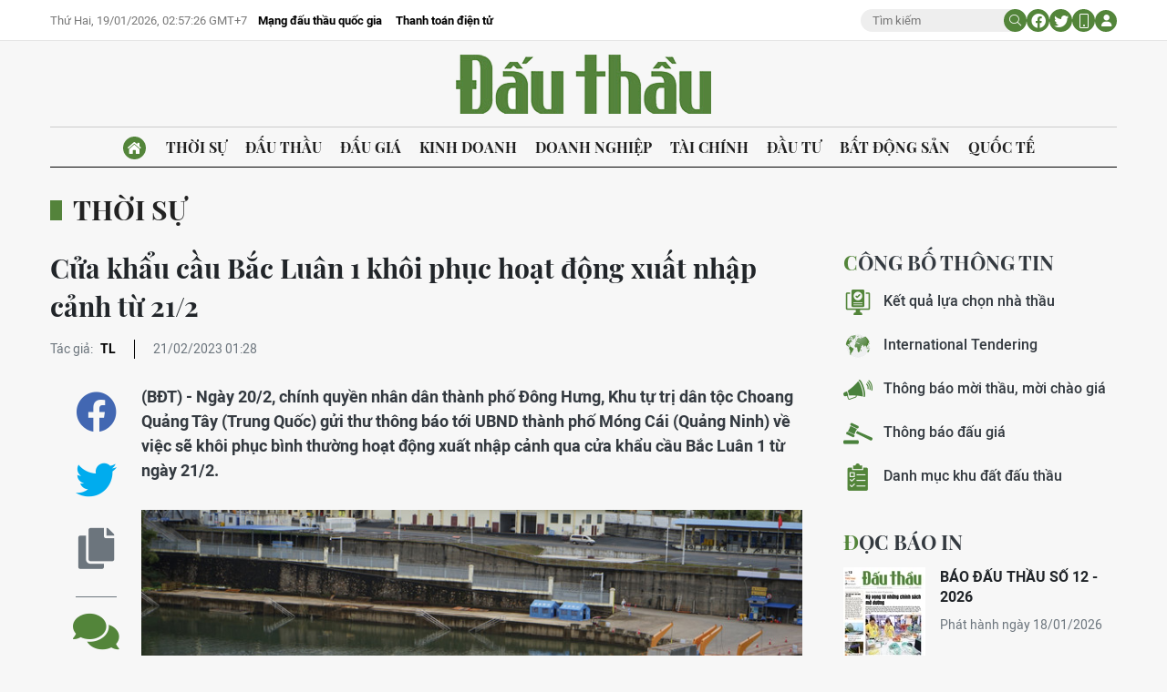

--- FILE ---
content_type: text/html;charset=utf-8
request_url: https://baodauthau.vn/cua-khau-cau-bac-luan-1-khoi-phuc-hoat-dong-xuat-nhap-canh-tu-212-post134720.html
body_size: 17735
content:
<!DOCTYPE html> <html lang="vi"> <head> <title>Cửa khẩu cầu Bắc Luân 1 khôi phục hoạt động xuất nhập cảnh từ 21/2 | Báo Đấu thầu</title> <meta name="description" content="(BĐT) - Ngày 20/2, chính quyền nhân dân thành phố Đông Hưng, Khu tự trị dân tộc Choang Quảng Tây (Trung Quốc) gửi thư thông báo tới UBND thành phố Móng Cái (Quảng Ninh) về việc sẽ khôi phục bình thường hoạt động xuất nhập cảnh qua cửa khẩu cầu Bắc Luân 1 từ ngày 21/2."/> <meta name="keywords" content="Cửa khẩu cầu Bắc Luân 1,xuất nhập cảnh"/> <meta name="news_keywords" content="Cửa khẩu cầu Bắc Luân 1,xuất nhập cảnh"/> <meta http-equiv="Content-Type" content="text/html; charset=utf-8" /> <meta http-equiv="X-UA-Compatible" content="IE=edge"/> <meta http-equiv="refresh" content="1800" /> <meta name="revisit-after" content="1 days" /> <meta name="viewport" content="width=device-width, initial-scale=1"> <meta http-equiv="content-language" content="vi" /> <meta name="format-detection" content="telephone=no"/> <meta name="format-detection" content="address=no"/> <meta name="apple-mobile-web-app-capable" content="yes"> <meta name="apple-mobile-web-app-status-bar-style" content="black"> <meta name="apple-mobile-web-app-title" content="Báo Đấu thầu"/> <meta name="referrer" content="no-referrer-when-downgrade"/> <link rel="shortcut icon" href="https://cdn.baodauthau.vn/assets/web/styles/img/favicon.ico" type="image/x-icon" /> <link rel="preconnect" href="https://cdn.baodauthau.vn"/> <link rel="dns-prefetch" href="https://cdn.baodauthau.vn"/> <link rel="dns-prefetch" href="//www.google-analytics.com" /> <link rel="dns-prefetch" href="//www.googletagmanager.com" /> <link rel="dns-prefetch" href="//stc.za.zaloapp.com" /> <link rel="dns-prefetch" href="//fonts.googleapis.com" /> <script> var cmsConfig = { domainDesktop: 'https://baodauthau.vn', domainMobile: 'https://baodauthau.vn', domainApi: 'https://api.baodauthau.vn', domainStatic: 'https://cdn.baodauthau.vn', domainLog: 'https://log.baodauthau.vn', googleAnalytics: 'UA-71833628-1,G-RELBCC9CDS', siteId: 0, pageType: 1, objectId: 134720, adsZone: 14, allowAds: true, adsLazy: true, antiAdblock: false, }; if (window.location.protocol !== 'https:' && window.location.hostname.indexOf('baodauthau.vn') !== -1) { window.location = 'https://' + window.location.hostname + window.location.pathname + window.location.hash; } var USER_AGENT=window.navigator&&(window.navigator.userAgent||window.navigator.vendor)||window.opera||"",IS_MOBILE=/Android|webOS|iPhone|iPod|BlackBerry|Windows Phone|IEMobile|Mobile Safari|Opera Mini/i.test(USER_AGENT);function setCookie(e,o,i){var n=new Date,i=(n.setTime(n.getTime()+24*i*60*60*1e3),"expires="+n.toUTCString());document.cookie=e+"="+o+"; "+i+";path=/;"}function getCookie(e){var o=document.cookie.indexOf(e+"="),i=o+e.length+1;return!o&&e!==document.cookie.substring(0,e.length)||-1===o?null:(-1===(e=document.cookie.indexOf(";",i))&&(e=document.cookie.length),unescape(document.cookie.substring(i,e)))}; </script> <script> if(USER_AGENT && USER_AGENT.indexOf("facebot") <= 0 && USER_AGENT.indexOf("facebookexternalhit") <= 0) { var query = ''; var hash = ''; if (window.location.search) query = window.location.search; if (window.location.hash) hash = window.location.hash; var canonicalUrl = 'https://baodauthau.vn/cua-khau-cau-bac-luan-1-khoi-phuc-hoat-dong-xuat-nhap-canh-tu-212-post134720.html' + query + hash ; var curUrl = decodeURIComponent(window.location.href); if(!location.port && canonicalUrl.startsWith("http") && curUrl !== canonicalUrl && curUrl.indexOf('/lich-dau-gia/') === -1){ window.location.replace(canonicalUrl); } } </script> <meta name="author" content="Báo Đấu thầu" /> <meta name="copyright" content="Copyright © 2026 by Báo Đấu thầu" /> <meta name="RATING" content="GENERAL" /> <meta name="GENERATOR" content="Báo Đấu thầu" /> <meta content="Báo Đấu thầu" itemprop="sourceOrganization" name="source"/> <meta content="news" itemprop="genre" name="medium"/> <meta name="robots" content="noarchive, max-image-preview:large, index, follow" /> <meta name="GOOGLEBOT" content="noarchive, max-image-preview:large, index, follow" /> <link rel="canonical" href="https://baodauthau.vn/cua-khau-cau-bac-luan-1-khoi-phuc-hoat-dong-xuat-nhap-canh-tu-212-post134720.html" /> <meta property="og:site_name" content="Báo Đấu thầu"/> <meta property="og:rich_attachment" content="true"/> <meta property="og:type" content="article"/> <meta property="og:url" content="https://baodauthau.vn/cua-khau-cau-bac-luan-1-khoi-phuc-hoat-dong-xuat-nhap-canh-tu-212-post134720.html"/> <meta property="og:image" content="https://cdn.baodauthau.vn/images/5562349463b68218892e7b0faf6cad157fabe180564b607e503e81f72adc783e02a2ea8a558b08fb3be034d9b0a8218172cdcfb1af52fb3940cc2be53e231233/18-7432.jpg.webp"/> <meta property="og:image:width" content="1200"/> <meta property="og:image:height" content="630"/> <meta property="og:title" content="Cửa khẩu cầu Bắc Luân 1 khôi phục hoạt động xuất nhập cảnh từ 21/2"/> <meta property="og:description" content="(BĐT) - Ngày 20/2, chính quyền nhân dân thành phố Đông Hưng, Khu tự trị dân tộc Choang Quảng Tây (Trung Quốc) gửi thư thông báo tới UBND thành phố Móng Cái (Quảng Ninh) về việc sẽ khôi phục bình thường hoạt động xuất nhập cảnh qua cửa khẩu cầu Bắc Luân 1 từ ngày 21/2."/> <meta name="twitter:card" value="summary"/> <meta name="twitter:url" content="https://baodauthau.vn/cua-khau-cau-bac-luan-1-khoi-phuc-hoat-dong-xuat-nhap-canh-tu-212-post134720.html"/> <meta name="twitter:title" content="Cửa khẩu cầu Bắc Luân 1 khôi phục hoạt động xuất nhập cảnh từ 21/2"/> <meta name="twitter:description" content="(BĐT) - Ngày 20/2, chính quyền nhân dân thành phố Đông Hưng, Khu tự trị dân tộc Choang Quảng Tây (Trung Quốc) gửi thư thông báo tới UBND thành phố Móng Cái (Quảng Ninh) về việc sẽ khôi phục bình thường hoạt động xuất nhập cảnh qua cửa khẩu cầu Bắc Luân 1 từ ngày 21/2."/> <meta name="twitter:image" content="https://cdn.baodauthau.vn/images/5562349463b68218892e7b0faf6cad157fabe180564b607e503e81f72adc783e02a2ea8a558b08fb3be034d9b0a8218172cdcfb1af52fb3940cc2be53e231233/18-7432.jpg.webp"/> <meta name="twitter:site" content="@Báo Đấu thầu"/> <meta name="twitter:creator" content="@Báo Đấu thầu"/> <meta property="article:publisher" content="https://www.facebook.com/baodauthau.vn" /> <meta property="article:tag" content="Cửa khẩu cầu Bắc Luân 1,xuất nhập cảnh"/> <meta property="article:section" content="Thời sự" /> <meta property="article:published_time" content="2023-02-21T08:28:53+0700"/> <meta property="article:modified_time" content="2023-02-21T08:28:53+0700"/> <script type="application/ld+json"> { "@context": "http://schema.org", "@type": "Organization", "name": "Báo Đấu thầu", "url": "https://baodauthau.vn", "logo": "https://cdn.baodauthau.vn/assets/web/styles/img/logo.png", "foundingDate": "2004", "founders": [ { "@type": "Person", "name": "Bộ Kế hoạch - đầu tư" } ], "address": [ { "@type": "PostalAddress", "streetAddress": "Hà Nội", "addressLocality": "Hà Nội City", "addressRegion": "Northeast", "postalCode": "100000", "addressCountry": "VNM" } ], "contactPoint": [ { "@type": "ContactPoint", "telephone": "+84-243-768-6611", "contactType": "customer service" }, { "@type": "ContactPoint", "telephone": "+84-243-768-8833", "contactType": "customer service" } ], "sameAs": [ "https://www.youtube.com/@baodauthau", "https://www.facebook.com/www.baodauthau.vn" ] } </script> <script type="application/ld+json"> { "@context" : "https://schema.org", "@type" : "WebSite", "name": "Báo Đấu thầu", "url": "https://baodauthau.vn", "alternateName" : "Báo Đấu thầu, Bộ Kế hoạch - đầu tư", "potentialAction": { "@type": "SearchAction", "target": { "@type": "EntryPoint", "urlTemplate": "https:\/\/baodauthau.vn/search/?q={search_term_string}" }, "query-input": "required name=search_term_string" } } </script> <script type="application/ld+json"> { "@context":"http://schema.org", "@type":"BreadcrumbList", "itemListElement":[ { "@type":"ListItem", "position":1, "item":{ "@id":"https://baodauthau.vn/thoi-su/", "name":"Thời sự" } } ] } </script> <script type="application/ld+json"> { "@context": "http://schema.org", "@type": "NewsArticle", "mainEntityOfPage":{ "@type":"WebPage", "@id":"https://baodauthau.vn/cua-khau-cau-bac-luan-1-khoi-phuc-hoat-dong-xuat-nhap-canh-tu-212-post134720.html" }, "headline": "Cửa khẩu cầu Bắc Luân 1 khôi phục hoạt động xuất nhập cảnh từ 21/2", "description": "(BĐT) - Ngày 20/2, chính quyền nhân dân thành phố Đông Hưng, Khu tự trị dân tộc Choang Quảng Tây (Trung Quốc) gửi thư thông báo tới UBND thành phố Móng Cái (Quảng Ninh) về việc sẽ khôi phục bình thường hoạt động xuất nhập cảnh qua cửa khẩu cầu Bắc Luân 1 từ ngày 21/2.", "image": { "@type": "ImageObject", "url": "https://cdn.baodauthau.vn/images/5562349463b68218892e7b0faf6cad157fabe180564b607e503e81f72adc783e02a2ea8a558b08fb3be034d9b0a8218172cdcfb1af52fb3940cc2be53e231233/18-7432.jpg.webp", "width" : 1200, "height" : 675 }, "datePublished": "2023-02-21T08:28:53+0700", "dateModified": "2023-02-21T08:28:53+0700", "author": { "@type": "Person", "name": "TL" }, "publisher": { "@type": "Organization", "name": "Báo Đấu thầu", "logo": { "@type": "ImageObject", "url": "https:\/\/cdn.baodauthau.vn/assets/web/styles/img/logo.png" } } } </script> <link rel="preload" href="https://cdn.baodauthau.vn/assets/web/styles/css/main.min-1.0.4.css" as="style"> <link rel="preload" href="https://cdn.baodauthau.vn/assets/web/js/main.min-1.0.20.js" as="script"> <link rel="preload" href="https://cdn.baodauthau.vn/assets/web/js/detail.min-1.0.1.js" as="script"> <link rel="preload" href="https://common.mcms.one/assets/styles/css/baodauthau-1.0.0.css" as="style"> <link rel="stylesheet" href="https://common.mcms.one/assets/styles/css/baodauthau-1.0.0.css"> <link id="cms-style" rel="stylesheet" href="https://cdn.baodauthau.vn/assets/web/styles/css/main.min-1.0.4.css"> <script type="text/javascript"> var _metaOgUrl = 'https://baodauthau.vn/cua-khau-cau-bac-luan-1-khoi-phuc-hoat-dong-xuat-nhap-canh-tu-212-post134720.html'; var page_title = document.title; var tracked_url = window.location.pathname + window.location.search + window.location.hash; var cate_path = 'thoi-su'; if (cate_path.length > 0) { tracked_url = "/" + cate_path + tracked_url; } </script> <script async="" src="https://www.googletagmanager.com/gtag/js?id=UA-71833628-1"></script> <script> window.dataLayer = window.dataLayer || []; function gtag(){dataLayer.push(arguments);} gtag('js', new Date()); gtag('config', 'UA-71833628-1', {page_path: tracked_url}); gtag('config', 'G-RELBCC9CDS', {page_path: tracked_url}); </script> <script lang="javascript">var __vnp = {code : 22899,key:'', secret : '457b5aea360d3104dbe8de40599af730'};(function() {var ga = document.createElement('script');ga.type = 'text/javascript';ga.async=true; ga.defer=true;ga.src = '//core.vchat.vn/code/tracking.js?v=73463'; var s = document.getElementsByTagName('script');s[0].parentNode.insertBefore(ga, s[0]);})();</script> <script type="text/javascript"> var cateId = 14; var contentId = 134720; </script> <script async src="https://sp.zalo.me/plugins/sdk.js"></script> </head> <body> <div class="wrapper-page "> <header class="site-header"> <div class="top-header"> <div class="container"> <div class="row"> <div class="top-header__left"> <time id="today"></time> <div class="relate-link"> <a class="item" href="http://muasamcong.mpi.gov.vn/" title="Mạng đấu thầu quốc gia" target="_blank">Mạng đấu thầu quốc gia</a> <a class="item" href="https://baodauthau.vn/thanh-toan-dien-tu.html" title="Thanh toán điện tử">Thanh toán điện tử</a> </div> </div> <div class="top-header__right"> <div class="hdr-search"> <input type="text" class="input txtsearch" placeholder="Tìm kiếm"> <button class="button btn_search"><i class="ic-moon-search"></i></button> </div> <div class="hdr-social"> <a href="#" rel="facebook" title="Chia sẻ Facebook"><i class="ic-moon-facebook"></i></a> <a href="#" rel="twitter" title="Chia sẻ Twitter"><i class="ic-moon-twitter"></i></a> </div> <div class="switch-mobile"><a href="javascript:void(0);" title="Xe phiên bản Mobile"><i class="ic-moon-mobile"></i></a></div> <div class="user-info" id="userprofile"></div> </div> </div> </div> </div> <div class="wrap-logo"> <div class="container"> <div class="logo"> <a href="https://baodauthau.vn" class="logo-img" title="Báo Đấu thầu">Báo Đấu thầu</a> </div> </div> </div> <nav class="navigation-wrap"> <div class="navigation container"> <ul class=""> <li class="main home"> <a href="/" title="Trang chủ"><i class="ic-moon-home-lg"></i></a> </li> <li class="main active"> <a href="https://baodauthau.vn/thoi-su/" title="Thời sự">Thời sự </a> </li> <li class="main"> <a href="https://baodauthau.vn/dau-thau/" title="Đấu thầu">Đấu thầu </a> </li> <li class="main"> <a href="https://baodauthau.vn/dau-gia/" title="Đấu giá">Đấu giá </a> </li> <li class="main"> <a href="https://baodauthau.vn/kinh-doanh/" title="Kinh doanh">Kinh doanh </a> </li> <li class="main"> <a href="https://baodauthau.vn/doanh-nghiep/" title="Doanh nghiệp">Doanh nghiệp </a> </li> <li class="main"> <a href="https://baodauthau.vn/tai-chinh/" title="Tài chính">Tài chính </a> </li> <li class="main"> <a href="https://baodauthau.vn/dau-tu/" title="Đầu tư">Đầu tư </a> </li> <li class="main"> <a href="https://baodauthau.vn/bat-dong-san/" title="Bất động sản">Bất động sản </a> </li> <li class="main"> <a href="https://baodauthau.vn/quoc-te/" title="Quốc tế">Quốc tế </a> </li> </ul> </div> </nav> </header> <div class="site-body"> <div class="container"> <div id="adsWeb_AdsTop" class="banner " data-platform="1" data-position="Web_AdsTop" style="display:none"> </div> <div class="breadcrumbs"> <div class="main"> <a href="https://baodauthau.vn/thoi-su/" title="Thời sự">Thời sự</a> </div> </div> <div class="row zone-6"> <div class="col-27 col-xl-29 content-col"> <div class="article"> <header class="article__header"> <h1 class="article__title cms-title "> Cửa khẩu cầu Bắc Luân 1 khôi phục hoạt động xuất nhập cảnh từ 21/2 </h1> <div class="article__meta"> <div class="author"> <span class="title">Tác giả: </span> <span class="name cms-author"> TL </span> </div> <time class="time" datetime="2023-02-21T08:28:53+0700" data-time="1676942933" data-friendly="true">21/02/2023 08:28</time> <meta class="cms-date" itemprop="datePublished" content="2023-02-21T08:28:53+0700"> </div> </header> <div class="wrap-body-outer"> <div class="wrap-verticle-menu"> <div class="verticle-menu article__social"> <a href="javascript:void(0);" data-href="https://baodauthau.vn/cua-khau-cau-bac-luan-1-khoi-phuc-hoat-dong-xuat-nhap-canh-tu-212-post134720.html" class="facebook social" data-rel="facebook" title="Chia sẻ qua Facebook"><i class="ic-moon-facebook"></i></a> <a href="javascript:void(0);" data-href="https://baodauthau.vn/cua-khau-cau-bac-luan-1-khoi-phuc-hoat-dong-xuat-nhap-canh-tu-212-post134720.html" class="twitter social" data-rel="twitter" title="Chia sẻ qua Twitter"><i class="ic-moon-twitter"></i></a> <a href="javascript:void(0);" data-href="https://baodauthau.vn/cua-khau-cau-bac-luan-1-khoi-phuc-hoat-dong-xuat-nhap-canh-tu-212-post134720.html" class="copy" data-rel="copy" title="Copy link bài viết"><i class="ic-moon-copy"></i></a> <a href="#comment134720" data-href="https://baodauthau.vn/cua-khau-cau-bac-luan-1-khoi-phuc-hoat-dong-xuat-nhap-canh-tu-212-post134720.html" class="comment" title="Bình luận"><i class="ic-moon-comments"></i></a> </div> </div> <div class="wrap-body-inner"> <div class="article__sapo cms-desc"> (BĐT) -&nbsp;Ngày 20/2, chính quyền nhân dân thành phố Đông Hưng, Khu tự trị dân tộc Choang Quảng Tây (Trung Quốc) gửi thư thông báo tới UBND thành phố Móng Cái (Quảng Ninh) về việc sẽ khôi phục bình thường hoạt động xuất nhập cảnh qua cửa khẩu cầu Bắc Luân 1 từ ngày 21/2. </div> <div id="adsWeb_AdsArticleAfterSapo" class="banner " data-platform="1" data-position="Web_AdsArticleAfterSapo" style="display:none"> </div> <div class="article__body zce-content-body cms-body" itemprop="articleBody"> <table class="picture "> <tbody> <tr> <td class="pic"> <img class="cms-photo" src="https://cdn.baodauthau.vn/images/9095798fdd89c2c87bf7035044ad212a4ead45048b2ffe2861b5b7c088ac7207210178c8e78fc8018c8ff2b057c10698/18-7432.jpg" alt="Cửa khẩu cầu Bắc Luân 1 khôi phục hoạt động xuất nhập cảnh. Ảnh: Internet" cms-photo-caption="Cửa khẩu cầu Bắc Luân 1 khôi phục hoạt động xuất nhập cảnh. Ảnh: Internet"/> </td> </tr> <tr> <td class="caption">Cửa khẩu cầu Bắc Luân 1 khôi phục hoạt động xuất nhập cảnh. Ảnh: Internet</td> </tr> </tbody> </table> <div id="adsWeb_AdsArticleAfterAvatar" class="banner " data-platform="1" data-position="Web_AdsArticleAfterAvatar" style="display:none"> </div> <style>.t1 { text-align: justify; }</style>
<p class="t1">Thư thông báo nêu rõ, việc sớm khôi phục bình thường hoạt động xuất nhập cảnh qua cửa khẩu cầu Bắc Luân 1 là nguyện vọng chung cấp bách của nhân dân hai địa phương nói riêng, hai nước nói chung.</p>
<p class="t1">Theo tinh thần của Văn phòng quản lý cửa khẩu quốc gia Trung Quốc, việc khôi phục công năng xuất nhập cảnh qua cửa khẩu cầu Bắc Luân 1 phía Trung Quốc sẽ được hoạt động từ 8h đến 21h giờ Bắc Kinh (từ 7h đến 20h giờ Việt Nam) hằng ngày, bắt đầu từ ngày 21/2.</p>
<div class="ads_middle"> <div id="adsWeb_AdsArticleMiddle" class="banner fyi" data-platform="1" data-position="Web_AdsArticleMiddle"> </div>
</div>
<p class="t1">Về điều kiện quản lý xuất, nhập cảnh, những người xuất, nhập cảnh qua cửa khẩu cầu Bắc Luân 1 phải có giấy tờ xuất nhập nhập cảnh hợp lệ còn hiệu lực, điền thông tin chính xác vào thẻ xác nhận sức khỏe xuất, nhập cảnh; người nhập cảnh vào Trung Quốc phải có giấy chứng nhận âm tính với virus SARS-Cov-2 bằng phương pháp xét nghiệm RT-PCR trong vòng 48 tiếng.</p>
<p class="t1">Trong thư, chính quyền nhân dân thành phố Đông Hưng, Khu tự trị dân tộc Choang Quảng Tây (Trung Quốc) khẳng định từ khi tối ưu hóa các biện pháp phòng chống dịch Covid-19 và điều chỉnh thông quan từ ngày 8/1 vừa qua tới nay, hoạt động thông quan hàng hóa qua cửa khẩu đường bộ và lối mở Móng Cái (Việt Nam) - Đông Hưng (Trung Quốc) cơ bản đã được khôi phục.</p>
<p class="t1">UBND thành phố Móng Cái giao các ngành khối cửa khẩu chủ động bố trí đầy đủ lực lượng, phương tiện, trang thiết bị, đảm bảo an ninh trật tự, tạo điều kiện thuận lợi nhất cho công dân hai nước khi làm thủ tục xuất nhập cảnh.</p> </div> </div> </div> <div id="adsWeb_AdsArticleAfterBody" class="banner " data-platform="1" data-position="Web_AdsArticleAfterBody" style="display:none"> </div> <div class="article__tag"> <h3 class="box-heading"> <span class="title">Từ khoá</span> </h3> <div class="box-content"> <a href="https://baodauthau.vn/tu-khoa.html?q=Cửa khẩu cầu Bắc Luân 1" title="Cửa khẩu cầu Bắc Luân 1">Cửa khẩu cầu Bắc Luân 1</a> <a href="https://baodauthau.vn/tu-khoa/xuat-nhap-canh-tag28069.html" title="xuất nhập cảnh">xuất nhập cảnh</a> </div> </div> <div id="adsWeb_AdsArticleAfterTag" class="banner " data-platform="1" data-position="Web_AdsArticleAfterTag" style="display:none"> </div> <div class="wrap-social"> <div id="fb-root"></div> <div class="social"> <div class="fb-share-button" id="sharefb134720"> <div class="fb-like" data-href="https://baodauthau.vn/cua-khau-cau-bac-luan-1-khoi-phuc-hoat-dong-xuat-nhap-canh-tu-212-post134720.html" data-width="160" data-layout="button_count" data-action="like" data-size="small" data-share="true"></div> </div> <script async defer crossorigin="anonymous" src="https://connect.facebook.net/vi_VN/sdk.js#xfbml=1&version=v16.0&appId=762707878584756&autoLogAppEvents=1" nonce="hiv6na3d"></script> <a class="twitter-share-button" href="https://twitter.com/intent/tweet?url=https://baodauthau.vn/cua-khau-cau-bac-luan-1-khoi-phuc-hoat-dong-xuat-nhap-canh-tu-212-post134720.html&text=Cửa khẩu cầu Bắc Luân 1 khôi phục hoạt động xuất nhập cảnh từ 21/2">Tweet</a> <script> window.twttr=(function(c,g,e){var b,a=c.getElementsByTagName(g)[0],f=window.twttr||{};if(c.getElementById(e)){return f}b=c.createElement(g);b.id=e;b.src="https://platform.twitter.com/widgets.js";a.parentNode.insertBefore(b,a);f._e=[];f.ready=function(d){f._e.push(d)};return f}(document,"script","twitter-wjs")); </script> </div> </div> <div class="wrap-comment" id="comment134720" data-id="134720" data-type="20"></div> <div id="adsWeb_AdsArticleAfterComment" class="banner " data-platform="1" data-position="Web_AdsArticleAfterComment" style="display:none"> </div> <div class="multipack-E"> <h3 class="box-heading"> <a href="https://baodauthau.vn/thoi-su/" class="title" title="Thời sự">Tin cùng chuyên mục</a> </h3> <div class="box-content" data-source="recommendation-14"> <article class="story"> <figure class="story__thumb"> <a class="cms-link" href="https://baodauthau.vn/tang-truong-kinh-te-nam-2026-ky-vong-tu-nhung-chinh-sach-mo-duong-post192546.html" title="Tăng trưởng kinh tế năm 2026: Kỳ vọng từ những chính sách mở đường"> <img class="lazyload" src="[data-uri]" data-src="https://cdn.baodauthau.vn/images/efe4c7a64e4cf3ceb44c60c3e6e0e696f692ca7eddcbccf4ae9377a68d907611ffb96b89f817fc59041230f42f6a9512/11.jpg.webp" data-srcset="https://cdn.baodauthau.vn/images/efe4c7a64e4cf3ceb44c60c3e6e0e696f692ca7eddcbccf4ae9377a68d907611ffb96b89f817fc59041230f42f6a9512/11.jpg.webp 1x, https://cdn.baodauthau.vn/images/744ff839aabcea82706a5cf4842d3068f692ca7eddcbccf4ae9377a68d907611ffb96b89f817fc59041230f42f6a9512/11.jpg.webp 2x" alt="Đẩy mạnh phát triển hạ tầng, cải thiện môi trường kinh doanh và hỗ trợ khu vực tư nhân là những giải pháp trọng tâm nhằm nâng cao năng suất và năng lực cạnh tranh của nền kinh tế. Ảnh: Lê Vũ"> <noscript><img src="https://cdn.baodauthau.vn/images/efe4c7a64e4cf3ceb44c60c3e6e0e696f692ca7eddcbccf4ae9377a68d907611ffb96b89f817fc59041230f42f6a9512/11.jpg.webp" srcset="https://cdn.baodauthau.vn/images/efe4c7a64e4cf3ceb44c60c3e6e0e696f692ca7eddcbccf4ae9377a68d907611ffb96b89f817fc59041230f42f6a9512/11.jpg.webp 1x, https://cdn.baodauthau.vn/images/744ff839aabcea82706a5cf4842d3068f692ca7eddcbccf4ae9377a68d907611ffb96b89f817fc59041230f42f6a9512/11.jpg.webp 2x" alt="Đẩy mạnh phát triển hạ tầng, cải thiện môi trường kinh doanh và hỗ trợ khu vực tư nhân là những giải pháp trọng tâm nhằm nâng cao năng suất và năng lực cạnh tranh của nền kinh tế. Ảnh: Lê Vũ" class="image-fallback"></noscript> </a> </figure> <h3 class="story__heading" data-tracking="192546"> <a class="cms-link" href="https://baodauthau.vn/tang-truong-kinh-te-nam-2026-ky-vong-tu-nhung-chinh-sach-mo-duong-post192546.html" title="Tăng trưởng kinh tế năm 2026: Kỳ vọng từ những chính sách mở đường"> Tăng trưởng kinh tế năm 2026: Kỳ vọng từ những chính sách mở đường </a> </h3> </article> <article class="story"> <figure class="story__thumb"> <a class="cms-link" href="https://baodauthau.vn/dai-bieu-du-dai-hoi-dang-lan-thu-xiv-vao-lang-vieng-chu-tich-ho-chi-minh-post192552.html" title="Đại biểu dự Đại hội Đảng lần thứ XIV vào Lăng viếng Chủ tịch Hồ Chí Minh"> <img class="lazyload" src="[data-uri]" data-src="https://cdn.baodauthau.vn/images/22e471e4397fabd0426d9b433d2c21c25b2ae08d438d6638fce134c2e93a69151dce514121f54980f5f869c6a9d30de19e7a15371f56ebd4ce83492a537a61afa665b8cf7541c2e3ae397286ce82281c/img9126-1768783776940570497132.jpg.webp" data-srcset="https://cdn.baodauthau.vn/images/22e471e4397fabd0426d9b433d2c21c25b2ae08d438d6638fce134c2e93a69151dce514121f54980f5f869c6a9d30de19e7a15371f56ebd4ce83492a537a61afa665b8cf7541c2e3ae397286ce82281c/img9126-1768783776940570497132.jpg.webp 1x, https://cdn.baodauthau.vn/images/7a4b3c643641a7ec83eb4d849c69e8f45b2ae08d438d6638fce134c2e93a69151dce514121f54980f5f869c6a9d30de19e7a15371f56ebd4ce83492a537a61afa665b8cf7541c2e3ae397286ce82281c/img9126-1768783776940570497132.jpg.webp 2x" alt="Các đồng chí lãnh đạo Đảng, Nhà nước và đại biểu dự Đại hội Đảng lần thứ XIV do Tổng Bí thư Tô Lâm dẫn đầu đặt vòng hoa, viếng Chủ tịch Hồ Chí Minh - Ảnh: VGP/Nhật Bắc"> <noscript><img src="https://cdn.baodauthau.vn/images/22e471e4397fabd0426d9b433d2c21c25b2ae08d438d6638fce134c2e93a69151dce514121f54980f5f869c6a9d30de19e7a15371f56ebd4ce83492a537a61afa665b8cf7541c2e3ae397286ce82281c/img9126-1768783776940570497132.jpg.webp" srcset="https://cdn.baodauthau.vn/images/22e471e4397fabd0426d9b433d2c21c25b2ae08d438d6638fce134c2e93a69151dce514121f54980f5f869c6a9d30de19e7a15371f56ebd4ce83492a537a61afa665b8cf7541c2e3ae397286ce82281c/img9126-1768783776940570497132.jpg.webp 1x, https://cdn.baodauthau.vn/images/7a4b3c643641a7ec83eb4d849c69e8f45b2ae08d438d6638fce134c2e93a69151dce514121f54980f5f869c6a9d30de19e7a15371f56ebd4ce83492a537a61afa665b8cf7541c2e3ae397286ce82281c/img9126-1768783776940570497132.jpg.webp 2x" alt="Các đồng chí lãnh đạo Đảng, Nhà nước và đại biểu dự Đại hội Đảng lần thứ XIV do Tổng Bí thư Tô Lâm dẫn đầu đặt vòng hoa, viếng Chủ tịch Hồ Chí Minh - Ảnh: VGP/Nhật Bắc" class="image-fallback"></noscript> </a> </figure> <h3 class="story__heading" data-tracking="192552"> <a class="cms-link" href="https://baodauthau.vn/dai-bieu-du-dai-hoi-dang-lan-thu-xiv-vao-lang-vieng-chu-tich-ho-chi-minh-post192552.html" title="Đại biểu dự Đại hội Đảng lần thứ XIV vào Lăng viếng Chủ tịch Hồ Chí Minh"> Đại biểu dự Đại hội Đảng lần thứ XIV vào Lăng viếng Chủ tịch Hồ Chí Minh </a> </h3> </article> <article class="story"> <figure class="story__thumb"> <a class="cms-link" href="https://baodauthau.vn/ban-tin-thoi-su-sang-1901-post192544.html" title="Bản tin thời sự sáng 19/01"> <img class="lazyload" src="[data-uri]" data-src="https://cdn.baodauthau.vn/images/2f33ee365d6aef9b50aee3d31da4ed1b2823db3097f0d3c7d1f59ccfe0469df364069c2ed2d33303a3859d3fabb4971b/w-bcm3.jpg.webp" data-srcset="https://cdn.baodauthau.vn/images/2f33ee365d6aef9b50aee3d31da4ed1b2823db3097f0d3c7d1f59ccfe0469df364069c2ed2d33303a3859d3fabb4971b/w-bcm3.jpg.webp 1x, https://cdn.baodauthau.vn/images/0efc3a0ca739510f146d2fa1e01cb7052823db3097f0d3c7d1f59ccfe0469df364069c2ed2d33303a3859d3fabb4971b/w-bcm3.jpg.webp 2x" alt="Dự án nhà ở xã hội Định Hòa giai đoạn 1 (thành phố Hồ Chí Minh) đã xây dựng khoảng 3.700 căn hộ, mang lại chỗ ở ổn định cho khoảng 7.000 người lao động."> <noscript><img src="https://cdn.baodauthau.vn/images/2f33ee365d6aef9b50aee3d31da4ed1b2823db3097f0d3c7d1f59ccfe0469df364069c2ed2d33303a3859d3fabb4971b/w-bcm3.jpg.webp" srcset="https://cdn.baodauthau.vn/images/2f33ee365d6aef9b50aee3d31da4ed1b2823db3097f0d3c7d1f59ccfe0469df364069c2ed2d33303a3859d3fabb4971b/w-bcm3.jpg.webp 1x, https://cdn.baodauthau.vn/images/0efc3a0ca739510f146d2fa1e01cb7052823db3097f0d3c7d1f59ccfe0469df364069c2ed2d33303a3859d3fabb4971b/w-bcm3.jpg.webp 2x" alt="Dự án nhà ở xã hội Định Hòa giai đoạn 1 (thành phố Hồ Chí Minh) đã xây dựng khoảng 3.700 căn hộ, mang lại chỗ ở ổn định cho khoảng 7.000 người lao động." class="image-fallback"></noscript> </a> </figure> <h3 class="story__heading" data-tracking="192544"> <a class="cms-link" href="https://baodauthau.vn/ban-tin-thoi-su-sang-1901-post192544.html" title="Bản tin thời sự sáng 19/01"> Bản tin thời sự sáng 19/01 </a> </h3> </article> <article class="story"> <figure class="story__thumb"> <a class="cms-link" href="https://baodauthau.vn/thanh-lap-hoi-dong-tham-dinh-dieu-chinh-quy-hoach-vung-thoi-ky-20212030-tam-nhin-2050-post192530.html" title="Thành lập Hội đồng thẩm định điều chỉnh quy hoạch vùng thời kỳ 2021–2030, tầm nhìn 2050"> <img class="lazyload" src="[data-uri]" data-src="https://cdn.baodauthau.vn/images/[base64]/ngnah-quy-hoach-do-thi-1768565471909536327854-17-0-330-500-crop-1768565476499705857859.jpg.webp" data-srcset="https://cdn.baodauthau.vn/images/[base64]/ngnah-quy-hoach-do-thi-1768565471909536327854-17-0-330-500-crop-1768565476499705857859.jpg.webp 1x, https://cdn.baodauthau.vn/images/[base64]/ngnah-quy-hoach-do-thi-1768565471909536327854-17-0-330-500-crop-1768565476499705857859.jpg.webp 2x" alt="Thành lập Hội đồng thẩm định điều chỉnh quy hoạch vùng thời kỳ 2021–2030, tầm nhìn 2050"> <noscript><img src="https://cdn.baodauthau.vn/images/[base64]/ngnah-quy-hoach-do-thi-1768565471909536327854-17-0-330-500-crop-1768565476499705857859.jpg.webp" srcset="https://cdn.baodauthau.vn/images/[base64]/ngnah-quy-hoach-do-thi-1768565471909536327854-17-0-330-500-crop-1768565476499705857859.jpg.webp 1x, https://cdn.baodauthau.vn/images/[base64]/ngnah-quy-hoach-do-thi-1768565471909536327854-17-0-330-500-crop-1768565476499705857859.jpg.webp 2x" alt="Thành lập Hội đồng thẩm định điều chỉnh quy hoạch vùng thời kỳ 2021–2030, tầm nhìn 2050" class="image-fallback"></noscript> </a> </figure> <h3 class="story__heading" data-tracking="192530"> <a class="cms-link" href="https://baodauthau.vn/thanh-lap-hoi-dong-tham-dinh-dieu-chinh-quy-hoach-vung-thoi-ky-20212030-tam-nhin-2050-post192530.html" title="Thành lập Hội đồng thẩm định điều chỉnh quy hoạch vùng thời kỳ 2021–2030, tầm nhìn 2050"> Thành lập Hội đồng thẩm định điều chỉnh quy hoạch vùng thời kỳ 2021–2030, tầm nhìn 2050 </a> </h3> </article> <article class="story"> <figure class="story__thumb"> <a class="cms-link" href="https://baodauthau.vn/thu-tuong-xay-dung-phap-luat-phuc-vu-phat-trien-la-nhiem-vu-chien-luoc-lau-dai-post192529.html" title="Thủ tướng: Xây dựng pháp luật phục vụ phát triển là nhiệm vụ chiến lược, lâu dài"> <img class="lazyload" src="[data-uri]" data-src="https://cdn.baodauthau.vn/images/2f33ee365d6aef9b50aee3d31da4ed1b11d5c9cc6d07580c5d9fe2f5de09f0a633579445c8ff86e79bfb4d1d1622781fe05c69201e89e22d275996176f8417fadc11a1dd17ede16d63ac535d1ed17bd2/img3832-17686525905352117437566.jpg.webp" data-srcset="https://cdn.baodauthau.vn/images/2f33ee365d6aef9b50aee3d31da4ed1b11d5c9cc6d07580c5d9fe2f5de09f0a633579445c8ff86e79bfb4d1d1622781fe05c69201e89e22d275996176f8417fadc11a1dd17ede16d63ac535d1ed17bd2/img3832-17686525905352117437566.jpg.webp 1x, https://cdn.baodauthau.vn/images/0efc3a0ca739510f146d2fa1e01cb70511d5c9cc6d07580c5d9fe2f5de09f0a633579445c8ff86e79bfb4d1d1622781fe05c69201e89e22d275996176f8417fadc11a1dd17ede16d63ac535d1ed17bd2/img3832-17686525905352117437566.jpg.webp 2x" alt="Thủ tướng Chính phủ nhấn mạnh, phải tiếp tục xác định &#34;thể chế là đột phá của đột phá&#34; để có cách ứng xử phù hợp cả trong lãnh đạo, chỉ đạo - Ảnh: VGP/Nhật Bắc"> <noscript><img src="https://cdn.baodauthau.vn/images/2f33ee365d6aef9b50aee3d31da4ed1b11d5c9cc6d07580c5d9fe2f5de09f0a633579445c8ff86e79bfb4d1d1622781fe05c69201e89e22d275996176f8417fadc11a1dd17ede16d63ac535d1ed17bd2/img3832-17686525905352117437566.jpg.webp" srcset="https://cdn.baodauthau.vn/images/2f33ee365d6aef9b50aee3d31da4ed1b11d5c9cc6d07580c5d9fe2f5de09f0a633579445c8ff86e79bfb4d1d1622781fe05c69201e89e22d275996176f8417fadc11a1dd17ede16d63ac535d1ed17bd2/img3832-17686525905352117437566.jpg.webp 1x, https://cdn.baodauthau.vn/images/0efc3a0ca739510f146d2fa1e01cb70511d5c9cc6d07580c5d9fe2f5de09f0a633579445c8ff86e79bfb4d1d1622781fe05c69201e89e22d275996176f8417fadc11a1dd17ede16d63ac535d1ed17bd2/img3832-17686525905352117437566.jpg.webp 2x" alt="Thủ tướng Chính phủ nhấn mạnh, phải tiếp tục xác định &#34;thể chế là đột phá của đột phá&#34; để có cách ứng xử phù hợp cả trong lãnh đạo, chỉ đạo - Ảnh: VGP/Nhật Bắc" class="image-fallback"></noscript> </a> </figure> <h3 class="story__heading" data-tracking="192529"> <a class="cms-link" href="https://baodauthau.vn/thu-tuong-xay-dung-phap-luat-phuc-vu-phat-trien-la-nhiem-vu-chien-luoc-lau-dai-post192529.html" title="Thủ tướng: Xây dựng pháp luật phục vụ phát triển là nhiệm vụ chiến lược, lâu dài"> Thủ tướng: Xây dựng pháp luật phục vụ phát triển là nhiệm vụ chiến lược, lâu dài </a> </h3> </article> <article class="story"> <figure class="story__thumb"> <a class="cms-link" href="https://baodauthau.vn/gioi-thieu-bo-truong-bo-y-te-dao-hong-lan-ung-cu-dai-bieu-quoc-hoi-khoa-xvi-post192528.html" title="Giới thiệu Bộ trưởng Bộ Y tế Đào Hồng Lan ứng cử Đại biểu Quốc hội khóa XVI"> <img class="lazyload" src="[data-uri]" data-src="https://cdn.baodauthau.vn/images/[base64]/493048-gioi-thieu-bo-truong-bo-y-te-ung-cu-dai-bieu-quoc-hoi-khoa-xvi.jpg.webp" data-srcset="https://cdn.baodauthau.vn/images/[base64]/493048-gioi-thieu-bo-truong-bo-y-te-ung-cu-dai-bieu-quoc-hoi-khoa-xvi.jpg.webp 1x, https://cdn.baodauthau.vn/images/[base64]/493048-gioi-thieu-bo-truong-bo-y-te-ung-cu-dai-bieu-quoc-hoi-khoa-xvi.jpg.webp 2x" alt="Bộ trưởng Bộ Y tế Đào Hồng Lan phát biểu tại Hội nghị. Ảnh: Bộ Y tế"> <noscript><img src="https://cdn.baodauthau.vn/images/[base64]/493048-gioi-thieu-bo-truong-bo-y-te-ung-cu-dai-bieu-quoc-hoi-khoa-xvi.jpg.webp" srcset="https://cdn.baodauthau.vn/images/[base64]/493048-gioi-thieu-bo-truong-bo-y-te-ung-cu-dai-bieu-quoc-hoi-khoa-xvi.jpg.webp 1x, https://cdn.baodauthau.vn/images/[base64]/493048-gioi-thieu-bo-truong-bo-y-te-ung-cu-dai-bieu-quoc-hoi-khoa-xvi.jpg.webp 2x" alt="Bộ trưởng Bộ Y tế Đào Hồng Lan phát biểu tại Hội nghị. Ảnh: Bộ Y tế" class="image-fallback"></noscript> </a> </figure> <h3 class="story__heading" data-tracking="192528"> <a class="cms-link" href="https://baodauthau.vn/gioi-thieu-bo-truong-bo-y-te-dao-hong-lan-ung-cu-dai-bieu-quoc-hoi-khoa-xvi-post192528.html" title="Giới thiệu Bộ trưởng Bộ Y tế Đào Hồng Lan ứng cử Đại biểu Quốc hội khóa XVI"> Giới thiệu Bộ trưởng Bộ Y tế Đào Hồng Lan ứng cử Đại biểu Quốc hội khóa XVI </a> </h3> </article> </div> </div> <div id="adsWeb_AdsArticleAfterRecommend" class="banner " data-platform="1" data-position="Web_AdsArticleAfterRecommend" style="display:none"> </div> </div> </div> <div class="col-300 sidebar-right"> <div id="sidebar-top-1"> <div id="adsWeb_AdsRightHot" class="banner " data-platform="1" data-position="Web_AdsRightHot" style="display:none"> </div> <div class="list-link-A fyi-position"> <h3 class="box-heading"> <span class="title">Công bố thông tin</span> </h3> <div class="box-content"> <ul> <li><a href="http://thongtindauthau.com.vn/dangtai/ketquadauthau" target="_blank" title="Kết quả lựa chọn nhà thầu"><i class="ic-img-file"></i>Kết quả lựa chọn nhà thầu</a></li> <li> <a href="https://baodauthau.vn/international-tendering-info/" target="_blank" title="International Tendering"> <i class="ic-img-global"></i>International Tendering </a> </li> <li> <a href="https://baodauthau.vn/thong-bao-moi-thau/" title="Thông báo mời thầu, mời chào giá"> <i class="ic-img-horn"></i>Thông báo mời thầu, mời chào giá </a> </li> <li> <a href="https://baodauthau.vn/lich-dau-gia/" title="Thông báo đấu giá"> <i class="ic-img-hammer"></i>Thông báo đấu giá </a> </li> <li> <a href="https://baodauthau.vn/danh-muc-khu-dat-dau-thau/" title="Danh mục khu đất đấu thầu"> <i class="ic-img-category"></i>Danh mục khu đất đấu thầu </a> </li> </ul> </div>
</div> <div class="baoin"> <h3 class="box-heading"> <a href="https://baodauthau.vn/doc-bao-in/" title="Đọc báo in" class="title">ĐỌC BÁO IN</a> </h3> <div class="box-content"> <article class="story epaper-item" data-id="192521"> <figure class="story__thumb"> <a class="cms-link" href="javascript:void(0);" title="BÁO ĐẤU THẦU SỐ 12 - 2026"> <img class="lazyload" src="[data-uri]" data-src="https://cdn.baodauthau.vn/images/b3baa0c508297d673cd4083bc5878957f9437ad2cb3bc30b8cdeaa7f0bf1e6f39ed77fb3db0caf2d404bf8ae1356d58e44b00ef7397ad373bec39137fdc125cc/trang-1-mau-xuat-jpg-01.jpg.webp" data-srcset="https://cdn.baodauthau.vn/images/b3baa0c508297d673cd4083bc5878957f9437ad2cb3bc30b8cdeaa7f0bf1e6f39ed77fb3db0caf2d404bf8ae1356d58e44b00ef7397ad373bec39137fdc125cc/trang-1-mau-xuat-jpg-01.jpg.webp 1x, https://cdn.baodauthau.vn/images/7b74bc473411b9a31654f6b3e6a03df9110180f712c1ec94fc348999caa2b5cb1612a9996996e899e5d3113393f367dcf488c81325bce69e51baad1f04fee3f8/trang-1-mau-xuat-jpg-01.jpg.webp 2x" alt="BÁO ĐẤU THẦU SỐ 12 - 2026"> <noscript><img src="https://cdn.baodauthau.vn/images/b3baa0c508297d673cd4083bc5878957f9437ad2cb3bc30b8cdeaa7f0bf1e6f39ed77fb3db0caf2d404bf8ae1356d58e44b00ef7397ad373bec39137fdc125cc/trang-1-mau-xuat-jpg-01.jpg.webp" srcset="https://cdn.baodauthau.vn/images/b3baa0c508297d673cd4083bc5878957f9437ad2cb3bc30b8cdeaa7f0bf1e6f39ed77fb3db0caf2d404bf8ae1356d58e44b00ef7397ad373bec39137fdc125cc/trang-1-mau-xuat-jpg-01.jpg.webp 1x, https://cdn.baodauthau.vn/images/7b74bc473411b9a31654f6b3e6a03df9110180f712c1ec94fc348999caa2b5cb1612a9996996e899e5d3113393f367dcf488c81325bce69e51baad1f04fee3f8/trang-1-mau-xuat-jpg-01.jpg.webp 2x" alt="BÁO ĐẤU THẦU SỐ 12 - 2026" class="image-fallback"></noscript> </a> </figure> <h2 class="story__heading" data-tracking="192521"> <a class="cms-link" href="javascript:void(0);" title="BÁO ĐẤU THẦU SỐ 12 - 2026"> BÁO ĐẤU THẦU SỐ 12 - 2026 </a> </h2> <div class="story__meta"> <time class="time" data-friendly="false" data-time="1768755600" data-format="dd/MM/yyyy" data-prefix="Phát hành ngày ">Phát hành ngày 19/01/2026</time> </div> </article> </div> </div> <div class="multipack-D fyi-position"> <div class="wrap-heading"> <h3 class="box-heading"> <a class="title" href="https://baodauthau.vn/phan-hoi-duong-day-nong/" title="Đường dây nóng"> Đường dây nóng </a> </h3> <span class="btn-reply"><a href="/gui-phan-hoi.html" title="Gửi phản hồi"><i class="ic-moon-reply"></i>Gửi phản hồi</a></span> </div> <div class="box-content" data-source="zone-box-12"> <article class="story"> <figure class="story__thumb"> <a class="cms-link" href="https://baodauthau.vn/goi-thau-tram-ty-tai-ban-quan-ly-du-an-giao-thong-tinh-vinh-long-bat-dong-viec-danh-gia-nguon-luc-tai-chinh-post192447.html" title="Gói thầu trăm tỷ tại Ban Quản lý dự án giao thông tỉnh Vĩnh Long: Bất đồng việc đánh giá nguồn lực tài chính"> <img class="lazyload" src="[data-uri]" data-src="https://cdn.baodauthau.vn/images/f3ee89575732c273b3cbb5c97e5cd0de9afcbd9b7764e2a831e8dccb4045a2b8a63d9e8ee1304b4db81452e58d79b8de/00-1.jpg.webp" data-srcset="https://cdn.baodauthau.vn/images/f3ee89575732c273b3cbb5c97e5cd0de9afcbd9b7764e2a831e8dccb4045a2b8a63d9e8ee1304b4db81452e58d79b8de/00-1.jpg.webp 1x, https://cdn.baodauthau.vn/images/da26100dad09de630e3df7126d0124c69afcbd9b7764e2a831e8dccb4045a2b8a63d9e8ee1304b4db81452e58d79b8de/00-1.jpg.webp 2x" alt="Ảnh chỉ mang tính minh họa: Nhã Chi"> <noscript><img src="https://cdn.baodauthau.vn/images/f3ee89575732c273b3cbb5c97e5cd0de9afcbd9b7764e2a831e8dccb4045a2b8a63d9e8ee1304b4db81452e58d79b8de/00-1.jpg.webp" srcset="https://cdn.baodauthau.vn/images/f3ee89575732c273b3cbb5c97e5cd0de9afcbd9b7764e2a831e8dccb4045a2b8a63d9e8ee1304b4db81452e58d79b8de/00-1.jpg.webp 1x, https://cdn.baodauthau.vn/images/da26100dad09de630e3df7126d0124c69afcbd9b7764e2a831e8dccb4045a2b8a63d9e8ee1304b4db81452e58d79b8de/00-1.jpg.webp 2x" alt="Ảnh chỉ mang tính minh họa: Nhã Chi" class="image-fallback"></noscript> </a> </figure> <h2 class="story__heading" data-tracking="192447"> <a class="cms-link" href="https://baodauthau.vn/goi-thau-tram-ty-tai-ban-quan-ly-du-an-giao-thong-tinh-vinh-long-bat-dong-viec-danh-gia-nguon-luc-tai-chinh-post192447.html" title="Gói thầu trăm tỷ tại Ban Quản lý dự án giao thông tỉnh Vĩnh Long: Bất đồng việc đánh giá nguồn lực tài chính"> Gói thầu trăm tỷ tại Ban Quản lý dự án giao thông tỉnh Vĩnh Long: Bất đồng việc đánh giá nguồn lực tài chính </a> </h2> <div class="story__meta"> <time class="time" datetime="2026-01-16T14:00:00+0700" data-time="1768546800" data-friendly="true"> 16/01/2026 14:00 </time> </div> </article> <article class="story"> <figure class="story__thumb"> <a class="cms-link" href="https://baodauthau.vn/goi-thau-thiet-bi-truong-hoc-tai-hoc-mon-tphcm-dong-khung-tieu-chi-doc-vi-hang-hoa-trung-thau-post192353.html" title="Gói thầu thiết bị trường học tại Hóc Môn (TP.HCM): Đóng khung tiêu chí, “đọc vị” hàng hóa trúng thầu"> <img class="lazyload" src="[data-uri]" data-src="https://cdn.baodauthau.vn/images/2ea6511166e4904c03f65a55106711d4ef66ee756c885c2b1333fe6d16d3344df3ac951ceb43be1104c1344e6bd9d406/3.jpg.webp" data-srcset="https://cdn.baodauthau.vn/images/2ea6511166e4904c03f65a55106711d4ef66ee756c885c2b1333fe6d16d3344df3ac951ceb43be1104c1344e6bd9d406/3.jpg.webp 1x, https://cdn.baodauthau.vn/images/1e7d5074d5e7dcc8e4ff84b5e298e522ef66ee756c885c2b1333fe6d16d3344df3ac951ceb43be1104c1344e6bd9d406/3.jpg.webp 2x" alt="Gói thầu thiết bị thuộc Dự án Xây dựng Trường Tiểu học Bà Điểm (TP.HCM) bị phản ánh định hướng hàng hóa. Minh họa: Nhã Chi"> <noscript><img src="https://cdn.baodauthau.vn/images/2ea6511166e4904c03f65a55106711d4ef66ee756c885c2b1333fe6d16d3344df3ac951ceb43be1104c1344e6bd9d406/3.jpg.webp" srcset="https://cdn.baodauthau.vn/images/2ea6511166e4904c03f65a55106711d4ef66ee756c885c2b1333fe6d16d3344df3ac951ceb43be1104c1344e6bd9d406/3.jpg.webp 1x, https://cdn.baodauthau.vn/images/1e7d5074d5e7dcc8e4ff84b5e298e522ef66ee756c885c2b1333fe6d16d3344df3ac951ceb43be1104c1344e6bd9d406/3.jpg.webp 2x" alt="Gói thầu thiết bị thuộc Dự án Xây dựng Trường Tiểu học Bà Điểm (TP.HCM) bị phản ánh định hướng hàng hóa. Minh họa: Nhã Chi" class="image-fallback"></noscript> </a> </figure> <h2 class="story__heading" data-tracking="192353"> <a class="cms-link" href="https://baodauthau.vn/goi-thau-thiet-bi-truong-hoc-tai-hoc-mon-tphcm-dong-khung-tieu-chi-doc-vi-hang-hoa-trung-thau-post192353.html" title="Gói thầu thiết bị trường học tại Hóc Môn (TP.HCM): Đóng khung tiêu chí, “đọc vị” hàng hóa trúng thầu"> Gói thầu thiết bị trường học tại Hóc Môn (TP.HCM): Đóng khung tiêu chí, “đọc vị” hàng hóa trúng thầu </a> </h2> <div class="story__meta"> <time class="time" datetime="2026-01-15T14:00:00+0700" data-time="1768460400" data-friendly="true"> 15/01/2026 14:00 </time> </div> </article> <article class="story"> <figure class="story__thumb"> <a class="cms-link" href="https://baodauthau.vn/goi-thau-39-ty-dong-xay-benh-vien-tai-vinh-long-tieu-chi-thu-hep-su-tham-gia-cua-nha-thau-post192208.html" title="Gói thầu 39 tỷ đồng xây bệnh viện tại Vĩnh Long: Tiêu chí thu hẹp sự tham gia của nhà thầu"> <img class="lazyload" src="[data-uri]" data-src="https://cdn.baodauthau.vn/images/2ea6511166e4904c03f65a55106711d4f228bf545884340536a7e3330ef6350ff3ac951ceb43be1104c1344e6bd9d406/3.jpg.webp" data-srcset="https://cdn.baodauthau.vn/images/2ea6511166e4904c03f65a55106711d4f228bf545884340536a7e3330ef6350ff3ac951ceb43be1104c1344e6bd9d406/3.jpg.webp 1x, https://cdn.baodauthau.vn/images/1e7d5074d5e7dcc8e4ff84b5e298e522f228bf545884340536a7e3330ef6350ff3ac951ceb43be1104c1344e6bd9d406/3.jpg.webp 2x" alt="Dự án Bệnh viện Tâm thần được UBND tỉnh Vĩnh Long phê duyệt là dự án nhóm C, loại công trình dân dụng, cấp II. Ảnh: NC st"> <noscript><img src="https://cdn.baodauthau.vn/images/2ea6511166e4904c03f65a55106711d4f228bf545884340536a7e3330ef6350ff3ac951ceb43be1104c1344e6bd9d406/3.jpg.webp" srcset="https://cdn.baodauthau.vn/images/2ea6511166e4904c03f65a55106711d4f228bf545884340536a7e3330ef6350ff3ac951ceb43be1104c1344e6bd9d406/3.jpg.webp 1x, https://cdn.baodauthau.vn/images/1e7d5074d5e7dcc8e4ff84b5e298e522f228bf545884340536a7e3330ef6350ff3ac951ceb43be1104c1344e6bd9d406/3.jpg.webp 2x" alt="Dự án Bệnh viện Tâm thần được UBND tỉnh Vĩnh Long phê duyệt là dự án nhóm C, loại công trình dân dụng, cấp II. Ảnh: NC st" class="image-fallback"></noscript> </a> </figure> <h2 class="story__heading" data-tracking="192208"> <a class="cms-link" href="https://baodauthau.vn/goi-thau-39-ty-dong-xay-benh-vien-tai-vinh-long-tieu-chi-thu-hep-su-tham-gia-cua-nha-thau-post192208.html" title="Gói thầu 39 tỷ đồng xây bệnh viện tại Vĩnh Long: Tiêu chí thu hẹp sự tham gia của nhà thầu"> Gói thầu 39 tỷ đồng xây bệnh viện tại Vĩnh Long: Tiêu chí thu hẹp sự tham gia của nhà thầu </a> </h2> <div class="story__meta"> <time class="time" datetime="2026-01-13T14:00:00+0700" data-time="1768287600" data-friendly="true"> 13/01/2026 14:00 </time> </div> </article> <article class="story"> <figure class="story__thumb"> <a class="cms-link" href="https://baodauthau.vn/goi-thau-thi-cong-duong-422-ty-dong-tai-da-nang-bang-gia-da-nha-thau-duy-nhat-tham-du-post191954.html" title="Gói thầu thi công đường 422 tỷ đồng tại Đà Nẵng: Bằng giả “đá” nhà thầu duy nhất tham dự"> <img class="lazyload" src="[data-uri]" data-src="https://cdn.baodauthau.vn/images/2ea6511166e4904c03f65a55106711d4f9059f6e0a62330cd18129ef27d054048cd3765b9cdf010d4899ab085d6bddba/4.jpg.webp" data-srcset="https://cdn.baodauthau.vn/images/2ea6511166e4904c03f65a55106711d4f9059f6e0a62330cd18129ef27d054048cd3765b9cdf010d4899ab085d6bddba/4.jpg.webp 1x, https://cdn.baodauthau.vn/images/1e7d5074d5e7dcc8e4ff84b5e298e522f9059f6e0a62330cd18129ef27d054048cd3765b9cdf010d4899ab085d6bddba/4.jpg.webp 2x" alt="Gói thầu XL01 Thi công xây dựng đường Hùng Vương thuộc Dự án Hoàn thiện đường Hùng Vương, TP. Tam Kỳ (Đà Nẵng) có hạng mục liên quan đến kiến trúc cảnh quan. Ảnh: Thành Công"> <noscript><img src="https://cdn.baodauthau.vn/images/2ea6511166e4904c03f65a55106711d4f9059f6e0a62330cd18129ef27d054048cd3765b9cdf010d4899ab085d6bddba/4.jpg.webp" srcset="https://cdn.baodauthau.vn/images/2ea6511166e4904c03f65a55106711d4f9059f6e0a62330cd18129ef27d054048cd3765b9cdf010d4899ab085d6bddba/4.jpg.webp 1x, https://cdn.baodauthau.vn/images/1e7d5074d5e7dcc8e4ff84b5e298e522f9059f6e0a62330cd18129ef27d054048cd3765b9cdf010d4899ab085d6bddba/4.jpg.webp 2x" alt="Gói thầu XL01 Thi công xây dựng đường Hùng Vương thuộc Dự án Hoàn thiện đường Hùng Vương, TP. Tam Kỳ (Đà Nẵng) có hạng mục liên quan đến kiến trúc cảnh quan. Ảnh: Thành Công" class="image-fallback"></noscript> </a> </figure> <h2 class="story__heading" data-tracking="191954"> <a class="cms-link" href="https://baodauthau.vn/goi-thau-thi-cong-duong-422-ty-dong-tai-da-nang-bang-gia-da-nha-thau-duy-nhat-tham-du-post191954.html" title="Gói thầu thi công đường 422 tỷ đồng tại Đà Nẵng: Bằng giả “đá” nhà thầu duy nhất tham dự"> Gói thầu thi công đường 422 tỷ đồng tại Đà Nẵng: Bằng giả “đá” nhà thầu duy nhất tham dự </a> </h2> <div class="story__meta"> <time class="time" datetime="2026-01-08T14:00:00+0700" data-time="1767855600" data-friendly="true"> 08/01/2026 14:00 </time> </div> </article> </div> </div> <div id="adsWeb_AdsRight3" class="banner " data-platform="1" data-position="Web_AdsRight3" style="display:none"> </div> <div class="multipack-D fyi-position"> <h3 class="box-heading"> <a class="title" href="https://baodauthau.vn/chu-de/diem-nhan-3.html" title="Điểm nhấn"> Điểm nhấn </a> </h3> <div class="box-content" data-source="topic-box-3"> <article class="story"> <figure class="story__thumb"> <a class="cms-link" href="https://baodauthau.vn/goi-thau-ve-sinh-moi-truong-tai-phuong-hoan-kiem-ha-noi-cu-truot-thau-kho-hieu-cua-dich-vu-do-thi-vinh-yen-post192359.html" title="Gói thầu vệ sinh môi trường tại phường Hoàn Kiếm (Hà Nội): Cú trượt thầu khó hiểu của Dịch vụ Đô thị Vĩnh Yên"> <img class="lazyload" src="[data-uri]" data-src="https://cdn.baodauthau.vn/images/f3ee89575732c273b3cbb5c97e5cd0de9c89d6bdc4c5d3c9d71b2212123a0439a63d9e8ee1304b4db81452e58d79b8de/00-1.jpg.webp" data-srcset="https://cdn.baodauthau.vn/images/f3ee89575732c273b3cbb5c97e5cd0de9c89d6bdc4c5d3c9d71b2212123a0439a63d9e8ee1304b4db81452e58d79b8de/00-1.jpg.webp 1x, https://cdn.baodauthau.vn/images/da26100dad09de630e3df7126d0124c69c89d6bdc4c5d3c9d71b2212123a0439a63d9e8ee1304b4db81452e58d79b8de/00-1.jpg.webp 2x" alt="Ảnh chỉ mang tính minh họa (Ảnh: Nhã Chi) "> <noscript><img src="https://cdn.baodauthau.vn/images/f3ee89575732c273b3cbb5c97e5cd0de9c89d6bdc4c5d3c9d71b2212123a0439a63d9e8ee1304b4db81452e58d79b8de/00-1.jpg.webp" srcset="https://cdn.baodauthau.vn/images/f3ee89575732c273b3cbb5c97e5cd0de9c89d6bdc4c5d3c9d71b2212123a0439a63d9e8ee1304b4db81452e58d79b8de/00-1.jpg.webp 1x, https://cdn.baodauthau.vn/images/da26100dad09de630e3df7126d0124c69c89d6bdc4c5d3c9d71b2212123a0439a63d9e8ee1304b4db81452e58d79b8de/00-1.jpg.webp 2x" alt="Ảnh chỉ mang tính minh họa (Ảnh: Nhã Chi) " class="image-fallback"></noscript> </a> </figure> <h2 class="story__heading" data-tracking="192359"> <a class="cms-link" href="https://baodauthau.vn/goi-thau-ve-sinh-moi-truong-tai-phuong-hoan-kiem-ha-noi-cu-truot-thau-kho-hieu-cua-dich-vu-do-thi-vinh-yen-post192359.html" title="Gói thầu vệ sinh môi trường tại phường Hoàn Kiếm (Hà Nội): Cú trượt thầu khó hiểu của Dịch vụ Đô thị Vĩnh Yên"> Gói thầu vệ sinh môi trường tại phường Hoàn Kiếm (Hà Nội): Cú trượt thầu khó hiểu của Dịch vụ Đô thị Vĩnh Yên </a> </h2> <div class="story__meta"> <time class="time" datetime="2026-01-15T14:00:00+0700" data-time="1768460400" data-friendly="true"> 15/01/2026 14:00 </time> </div> </article> <article class="story"> <figure class="story__thumb"> <a class="cms-link" href="https://baodauthau.vn/tieu-chi-bo-hep-canh-tranh-tai-loat-goi-thau-tu-van-post192285.html" title="Tiêu chí bó hẹp cạnh tranh tại loạt gói thầu tư vấn"> <img class="lazyload" src="[data-uri]" data-src="https://cdn.baodauthau.vn/images/2ea6511166e4904c03f65a55106711d4f806779d31d5921c59c876627cb51b4af3ac951ceb43be1104c1344e6bd9d406/3.jpg.webp" data-srcset="https://cdn.baodauthau.vn/images/2ea6511166e4904c03f65a55106711d4f806779d31d5921c59c876627cb51b4af3ac951ceb43be1104c1344e6bd9d406/3.jpg.webp 1x, https://cdn.baodauthau.vn/images/1e7d5074d5e7dcc8e4ff84b5e298e522f806779d31d5921c59c876627cb51b4af3ac951ceb43be1104c1344e6bd9d406/3.jpg.webp 2x" alt="Tiêu chí đánh giá kinh nghiệm nhân sự chủ chốt cần được xây dựng tương ứng với từng vị trí, phù hợp với nhiệm vụ của từng nhân sự. Ảnh: Tiến Giang"> <noscript><img src="https://cdn.baodauthau.vn/images/2ea6511166e4904c03f65a55106711d4f806779d31d5921c59c876627cb51b4af3ac951ceb43be1104c1344e6bd9d406/3.jpg.webp" srcset="https://cdn.baodauthau.vn/images/2ea6511166e4904c03f65a55106711d4f806779d31d5921c59c876627cb51b4af3ac951ceb43be1104c1344e6bd9d406/3.jpg.webp 1x, https://cdn.baodauthau.vn/images/1e7d5074d5e7dcc8e4ff84b5e298e522f806779d31d5921c59c876627cb51b4af3ac951ceb43be1104c1344e6bd9d406/3.jpg.webp 2x" alt="Tiêu chí đánh giá kinh nghiệm nhân sự chủ chốt cần được xây dựng tương ứng với từng vị trí, phù hợp với nhiệm vụ của từng nhân sự. Ảnh: Tiến Giang" class="image-fallback"></noscript> </a> </figure> <h2 class="story__heading" data-tracking="192285"> <a class="cms-link" href="https://baodauthau.vn/tieu-chi-bo-hep-canh-tranh-tai-loat-goi-thau-tu-van-post192285.html" title="Tiêu chí bó hẹp cạnh tranh tại loạt gói thầu tư vấn"> Tiêu chí bó hẹp cạnh tranh tại loạt gói thầu tư vấn </a> </h2> <div class="story__meta"> <time class="time" datetime="2026-01-14T14:00:00+0700" data-time="1768374000" data-friendly="true"> 14/01/2026 14:00 </time> </div> </article> <article class="story"> <figure class="story__thumb"> <a class="cms-link" href="https://baodauthau.vn/goi-thau-cung-cap-dich-vu-cntt-chu-dau-tu-mac-ket-khi-can-nang-cap-post192118.html" title="Gói thầu cung cấp dịch vụ CNTT: Chủ đầu tư mắc kẹt khi cần nâng cấp"> <img class="lazyload" src="[data-uri]" data-src="https://cdn.baodauthau.vn/images/f3ee89575732c273b3cbb5c97e5cd0de82e67f245a8fe5d167ef1a8b43a52edbbe49fa25a5eb915558dac385492790c1/01.png.webp" data-srcset="https://cdn.baodauthau.vn/images/f3ee89575732c273b3cbb5c97e5cd0de82e67f245a8fe5d167ef1a8b43a52edbbe49fa25a5eb915558dac385492790c1/01.png.webp 1x, https://cdn.baodauthau.vn/images/da26100dad09de630e3df7126d0124c682e67f245a8fe5d167ef1a8b43a52edbbe49fa25a5eb915558dac385492790c1/01.png.webp 2x" alt="Ảnh minh họa: Internet"> <noscript><img src="https://cdn.baodauthau.vn/images/f3ee89575732c273b3cbb5c97e5cd0de82e67f245a8fe5d167ef1a8b43a52edbbe49fa25a5eb915558dac385492790c1/01.png.webp" srcset="https://cdn.baodauthau.vn/images/f3ee89575732c273b3cbb5c97e5cd0de82e67f245a8fe5d167ef1a8b43a52edbbe49fa25a5eb915558dac385492790c1/01.png.webp 1x, https://cdn.baodauthau.vn/images/da26100dad09de630e3df7126d0124c682e67f245a8fe5d167ef1a8b43a52edbbe49fa25a5eb915558dac385492790c1/01.png.webp 2x" alt="Ảnh minh họa: Internet" class="image-fallback"></noscript> </a> </figure> <h2 class="story__heading" data-tracking="192118"> <a class="cms-link" href="https://baodauthau.vn/goi-thau-cung-cap-dich-vu-cntt-chu-dau-tu-mac-ket-khi-can-nang-cap-post192118.html" title="Gói thầu cung cấp dịch vụ CNTT: Chủ đầu tư mắc kẹt khi cần nâng cấp"> Gói thầu cung cấp dịch vụ CNTT: Chủ đầu tư mắc kẹt khi cần nâng cấp </a> </h2> <div class="story__meta"> <time class="time" datetime="2026-01-12T14:00:00+0700" data-time="1768201200" data-friendly="true"> 12/01/2026 14:00 </time> </div> </article> <article class="story"> <figure class="story__thumb"> <a class="cms-link" href="https://baodauthau.vn/goi-thau-ve-sinh-tai-benh-vien-da-khoa-soc-trang-tieu-chi-phuc-tap-nha-thau-phan-ung-post191960.html" title="Gói thầu vệ sinh tại Bệnh viện Đa khoa Sóc Trăng: Tiêu chí phức tạp, nhà thầu phản ứng"> <img class="lazyload" src="[data-uri]" data-src="https://cdn.baodauthau.vn/images/f3ee89575732c273b3cbb5c97e5cd0de826f2d1304ce29eed726bff1384bb863a63d9e8ee1304b4db81452e58d79b8de/00-1.jpg.webp" data-srcset="https://cdn.baodauthau.vn/images/f3ee89575732c273b3cbb5c97e5cd0de826f2d1304ce29eed726bff1384bb863a63d9e8ee1304b4db81452e58d79b8de/00-1.jpg.webp 1x, https://cdn.baodauthau.vn/images/da26100dad09de630e3df7126d0124c6826f2d1304ce29eed726bff1384bb863a63d9e8ee1304b4db81452e58d79b8de/00-1.jpg.webp 2x" alt="Ảnh chỉ mang tính minh họa"> <noscript><img src="https://cdn.baodauthau.vn/images/f3ee89575732c273b3cbb5c97e5cd0de826f2d1304ce29eed726bff1384bb863a63d9e8ee1304b4db81452e58d79b8de/00-1.jpg.webp" srcset="https://cdn.baodauthau.vn/images/f3ee89575732c273b3cbb5c97e5cd0de826f2d1304ce29eed726bff1384bb863a63d9e8ee1304b4db81452e58d79b8de/00-1.jpg.webp 1x, https://cdn.baodauthau.vn/images/da26100dad09de630e3df7126d0124c6826f2d1304ce29eed726bff1384bb863a63d9e8ee1304b4db81452e58d79b8de/00-1.jpg.webp 2x" alt="Ảnh chỉ mang tính minh họa" class="image-fallback"></noscript> </a> </figure> <h2 class="story__heading" data-tracking="191960"> <a class="cms-link" href="https://baodauthau.vn/goi-thau-ve-sinh-tai-benh-vien-da-khoa-soc-trang-tieu-chi-phuc-tap-nha-thau-phan-ung-post191960.html" title="Gói thầu vệ sinh tại Bệnh viện Đa khoa Sóc Trăng: Tiêu chí phức tạp, nhà thầu phản ứng"> Gói thầu vệ sinh tại Bệnh viện Đa khoa Sóc Trăng: Tiêu chí phức tạp, nhà thầu phản ứng </a> </h2> <div class="story__meta"> <time class="time" datetime="2026-01-08T14:00:00+0700" data-time="1767855600" data-friendly="true"> 08/01/2026 14:00 </time> </div> </article> </div> </div> <div id="adsWeb_AdsDonDocBaoGiay" class="banner " data-platform="1" data-position="Web_AdsDonDocBaoGiay" style="display:none"> </div> <div id="adsWeb_AdsRight4" class="banner " data-platform="1" data-position="Web_AdsRight4" style="display:none"> </div> <div id="adsWeb_AdsRight5" class="banner " data-platform="1" data-position="Web_AdsRight5" style="display:none"> </div> <div id="adsWeb_AdsRight6" class="banner " data-platform="1" data-position="Web_AdsRight6" style="display:none"> </div> <div id="adsWeb_AdsRight7" class="banner " data-platform="1" data-position="Web_AdsRight7" style="display:none"> </div> <div id="adsWeb_AdsRightSticky" class="banner " data-platform="1" data-position="Web_AdsRightSticky" style="display:none"> </div> <div id="adsWeb_AdsRight8" class="banner " data-platform="1" data-position="Web_AdsRight8" style="display:none"> </div> <div id="adsWeb_AdsRight9" class="banner " data-platform="1" data-position="Web_AdsRight9" style="display:none"> </div> </div><div id="sidebar-sticky-1"> <div id="adsWeb_AdsRight10" class="banner " data-platform="1" data-position="Web_AdsRight10" style="display:none"> </div> </div> </div> </div> <div class="multipack-B"> <h3 class="box-heading"> <a href="/dong-su-kien.html" class="title" title="Chuyên đề">Chuyên đề</a> </h3> <div class="box-content"> <div class="wrap"> <article class="story"> <figure class="story__thumb"> <a href="https://baodauthau.vn/chu-de/tiem-nang-moi-suc-bat-moi-132.html" title="Tiềm năng mới, sức bật mới"> <img class="lazyload" src="[data-uri]" data-src="https://cdn.baodauthau.vn/images/00b00937365bdbaeab589ccd5cda5eb94b1b8825a58f4a31f6b102f24dfa7090/00-1.jpg" data-srcset="https://cdn.baodauthau.vn/images/00b00937365bdbaeab589ccd5cda5eb94b1b8825a58f4a31f6b102f24dfa7090/00-1.jpg 1x, https://cdn.baodauthau.vn/images/0df90e9ffafa3c341e0e86811962da084b1b8825a58f4a31f6b102f24dfa7090/00-1.jpg 2x" alt="Tiềm năng mới, sức bật mới"> <noscript><img src="https://cdn.baodauthau.vn/images/00b00937365bdbaeab589ccd5cda5eb94b1b8825a58f4a31f6b102f24dfa7090/00-1.jpg" srcset="https://cdn.baodauthau.vn/images/00b00937365bdbaeab589ccd5cda5eb94b1b8825a58f4a31f6b102f24dfa7090/00-1.jpg 1x, https://cdn.baodauthau.vn/images/0df90e9ffafa3c341e0e86811962da084b1b8825a58f4a31f6b102f24dfa7090/00-1.jpg 2x" alt="Tiềm năng mới, sức bật mới" class="image-fallback"></noscript> </a> </figure> <h2 class="story__heading"><a href="https://baodauthau.vn/chu-de/tiem-nang-moi-suc-bat-moi-132.html" title="Tiềm năng mới, sức bật mới">Tiềm năng mới, sức bật mới</a></h2> </article> <article class="story"> <figure class="story__thumb"> <a href="https://baodauthau.vn/chu-de/vinh-quang-dat-nuoc-dep-giau-131.html" title="Vinh quang đất nước đẹp giàu"> <img class="lazyload" src="[data-uri]" data-src="https://cdn.baodauthau.vn/images/00b00937365bdbaeab589ccd5cda5eb9870a05ef67ea9af59f425ac70eadd5722356e8154aefab5f203d5c85d63908de/01111.jpg" data-srcset="https://cdn.baodauthau.vn/images/00b00937365bdbaeab589ccd5cda5eb9870a05ef67ea9af59f425ac70eadd5722356e8154aefab5f203d5c85d63908de/01111.jpg 1x, https://cdn.baodauthau.vn/images/0df90e9ffafa3c341e0e86811962da08870a05ef67ea9af59f425ac70eadd5722356e8154aefab5f203d5c85d63908de/01111.jpg 2x" alt="Vinh quang đất nước đẹp giàu"> <noscript><img src="https://cdn.baodauthau.vn/images/00b00937365bdbaeab589ccd5cda5eb9870a05ef67ea9af59f425ac70eadd5722356e8154aefab5f203d5c85d63908de/01111.jpg" srcset="https://cdn.baodauthau.vn/images/00b00937365bdbaeab589ccd5cda5eb9870a05ef67ea9af59f425ac70eadd5722356e8154aefab5f203d5c85d63908de/01111.jpg 1x, https://cdn.baodauthau.vn/images/0df90e9ffafa3c341e0e86811962da08870a05ef67ea9af59f425ac70eadd5722356e8154aefab5f203d5c85d63908de/01111.jpg 2x" alt="Vinh quang đất nước đẹp giàu" class="image-fallback"></noscript> </a> </figure> <h2 class="story__heading"><a href="https://baodauthau.vn/chu-de/vinh-quang-dat-nuoc-dep-giau-131.html" title="Vinh quang đất nước đẹp giàu">Vinh quang đất nước đẹp giàu</a></h2> </article> <article class="story"> <figure class="story__thumb"> <a href="https://baodauthau.vn/chu-de/nang-luc-nha-thau-co-hoi-tu-chinh-sach-moi-130.html" title="Năng lực nhà thầu: Cơ hội từ chính sách mới"> <img class="lazyload" src="[data-uri]" data-src="https://cdn.baodauthau.vn/images/00b00937365bdbaeab589ccd5cda5eb921d1eca236304c562122ee533edd02ce/00-1.jpg" data-srcset="https://cdn.baodauthau.vn/images/00b00937365bdbaeab589ccd5cda5eb921d1eca236304c562122ee533edd02ce/00-1.jpg 1x, https://cdn.baodauthau.vn/images/0df90e9ffafa3c341e0e86811962da0821d1eca236304c562122ee533edd02ce/00-1.jpg 2x" alt="Năng lực nhà thầu: Cơ hội từ chính sách mới"> <noscript><img src="https://cdn.baodauthau.vn/images/00b00937365bdbaeab589ccd5cda5eb921d1eca236304c562122ee533edd02ce/00-1.jpg" srcset="https://cdn.baodauthau.vn/images/00b00937365bdbaeab589ccd5cda5eb921d1eca236304c562122ee533edd02ce/00-1.jpg 1x, https://cdn.baodauthau.vn/images/0df90e9ffafa3c341e0e86811962da0821d1eca236304c562122ee533edd02ce/00-1.jpg 2x" alt="Năng lực nhà thầu: Cơ hội từ chính sách mới" class="image-fallback"></noscript> </a> </figure> <h2 class="story__heading"><a href="https://baodauthau.vn/chu-de/nang-luc-nha-thau-co-hoi-tu-chinh-sach-moi-130.html" title="Năng lực nhà thầu: Cơ hội từ chính sách mới">Năng lực nhà thầu: Cơ hội từ chính sách mới</a></h2> </article> <article class="story"> <figure class="story__thumb"> <a href="https://baodauthau.vn/chu-de/viet-tiep-khat-vong-hung-cuong-129.html" title="Viết tiếp khát vọng hùng cường"> <img class="lazyload" src="[data-uri]" data-src="https://cdn.baodauthau.vn/images/d6e4241dd3d549be7d38d206772b8332508f695e16f6f2d62a5500a263a5d363a6aa052d541a8bbd54b02a534894cc4c2356e8154aefab5f203d5c85d63908de/01-1927-5844.jpg" data-srcset="https://cdn.baodauthau.vn/images/d6e4241dd3d549be7d38d206772b8332508f695e16f6f2d62a5500a263a5d363a6aa052d541a8bbd54b02a534894cc4c2356e8154aefab5f203d5c85d63908de/01-1927-5844.jpg 1x, https://cdn.baodauthau.vn/images/ea1822a1d34f8ac13827516258403637508f695e16f6f2d62a5500a263a5d363a6aa052d541a8bbd54b02a534894cc4c2356e8154aefab5f203d5c85d63908de/01-1927-5844.jpg 2x" alt="Viết tiếp khát vọng hùng cường"> <noscript><img src="https://cdn.baodauthau.vn/images/d6e4241dd3d549be7d38d206772b8332508f695e16f6f2d62a5500a263a5d363a6aa052d541a8bbd54b02a534894cc4c2356e8154aefab5f203d5c85d63908de/01-1927-5844.jpg" srcset="https://cdn.baodauthau.vn/images/d6e4241dd3d549be7d38d206772b8332508f695e16f6f2d62a5500a263a5d363a6aa052d541a8bbd54b02a534894cc4c2356e8154aefab5f203d5c85d63908de/01-1927-5844.jpg 1x, https://cdn.baodauthau.vn/images/ea1822a1d34f8ac13827516258403637508f695e16f6f2d62a5500a263a5d363a6aa052d541a8bbd54b02a534894cc4c2356e8154aefab5f203d5c85d63908de/01-1927-5844.jpg 2x" alt="Viết tiếp khát vọng hùng cường" class="image-fallback"></noscript> </a> </figure> <h2 class="story__heading"><a href="https://baodauthau.vn/chu-de/viet-tiep-khat-vong-hung-cuong-129.html" title="Viết tiếp khát vọng hùng cường">Viết tiếp khát vọng hùng cường</a></h2> </article> <article class="story"> <figure class="story__thumb"> <a href="https://baodauthau.vn/chu-de/than-toc-dua-cong-trinh-trong-diem-ve-dich-128.html" title="Thần tốc đưa công trình trọng điểm về đích"> <img class="lazyload" src="[data-uri]" data-src="https://cdn.baodauthau.vn/images/d6e4241dd3d549be7d38d206772b8332770a148dbc953359ac1aeaa2ffa1f622924021c986355887618404dfc4fc8bf52356e8154aefab5f203d5c85d63908de/01-4678-6540.jpg" data-srcset="https://cdn.baodauthau.vn/images/d6e4241dd3d549be7d38d206772b8332770a148dbc953359ac1aeaa2ffa1f622924021c986355887618404dfc4fc8bf52356e8154aefab5f203d5c85d63908de/01-4678-6540.jpg 1x, https://cdn.baodauthau.vn/images/ea1822a1d34f8ac13827516258403637770a148dbc953359ac1aeaa2ffa1f622924021c986355887618404dfc4fc8bf52356e8154aefab5f203d5c85d63908de/01-4678-6540.jpg 2x" alt="Thần tốc đưa công trình trọng điểm về đích"> <noscript><img src="https://cdn.baodauthau.vn/images/d6e4241dd3d549be7d38d206772b8332770a148dbc953359ac1aeaa2ffa1f622924021c986355887618404dfc4fc8bf52356e8154aefab5f203d5c85d63908de/01-4678-6540.jpg" srcset="https://cdn.baodauthau.vn/images/d6e4241dd3d549be7d38d206772b8332770a148dbc953359ac1aeaa2ffa1f622924021c986355887618404dfc4fc8bf52356e8154aefab5f203d5c85d63908de/01-4678-6540.jpg 1x, https://cdn.baodauthau.vn/images/ea1822a1d34f8ac13827516258403637770a148dbc953359ac1aeaa2ffa1f622924021c986355887618404dfc4fc8bf52356e8154aefab5f203d5c85d63908de/01-4678-6540.jpg 2x" alt="Thần tốc đưa công trình trọng điểm về đích" class="image-fallback"></noscript> </a> </figure> <h2 class="story__heading"><a href="https://baodauthau.vn/chu-de/than-toc-dua-cong-trinh-trong-diem-ve-dich-128.html" title="Thần tốc đưa công trình trọng điểm về đích">Thần tốc đưa công trình trọng điểm về đích</a></h2> </article> <article class="story"> <figure class="story__thumb"> <a href="https://baodauthau.vn/chu-de/kien-tao-the-che-de-phat-trien-127.html" title="Kiến tạo thể chế để phát triển"> <img class="lazyload" src="[data-uri]" data-src="https://cdn.baodauthau.vn/images/d6e4241dd3d549be7d38d206772b83323f82ba53907b141aa890f86e483d474d054a8140545a360f3a9d392aee3d8926ee8e456796fa5f5351dd01fe0bfb8629de150ef4e9a63f11e3ec8aa41989971d/ltt-6710-cds-letien-5083-7117.jpg" data-srcset="https://cdn.baodauthau.vn/images/d6e4241dd3d549be7d38d206772b83323f82ba53907b141aa890f86e483d474d054a8140545a360f3a9d392aee3d8926ee8e456796fa5f5351dd01fe0bfb8629de150ef4e9a63f11e3ec8aa41989971d/ltt-6710-cds-letien-5083-7117.jpg 1x, https://cdn.baodauthau.vn/images/ea1822a1d34f8ac138275162584036373f82ba53907b141aa890f86e483d474d054a8140545a360f3a9d392aee3d8926ee8e456796fa5f5351dd01fe0bfb8629de150ef4e9a63f11e3ec8aa41989971d/ltt-6710-cds-letien-5083-7117.jpg 2x" alt="Kiến tạo thể chế để phát triển"> <noscript><img src="https://cdn.baodauthau.vn/images/d6e4241dd3d549be7d38d206772b83323f82ba53907b141aa890f86e483d474d054a8140545a360f3a9d392aee3d8926ee8e456796fa5f5351dd01fe0bfb8629de150ef4e9a63f11e3ec8aa41989971d/ltt-6710-cds-letien-5083-7117.jpg" srcset="https://cdn.baodauthau.vn/images/d6e4241dd3d549be7d38d206772b83323f82ba53907b141aa890f86e483d474d054a8140545a360f3a9d392aee3d8926ee8e456796fa5f5351dd01fe0bfb8629de150ef4e9a63f11e3ec8aa41989971d/ltt-6710-cds-letien-5083-7117.jpg 1x, https://cdn.baodauthau.vn/images/ea1822a1d34f8ac138275162584036373f82ba53907b141aa890f86e483d474d054a8140545a360f3a9d392aee3d8926ee8e456796fa5f5351dd01fe0bfb8629de150ef4e9a63f11e3ec8aa41989971d/ltt-6710-cds-letien-5083-7117.jpg 2x" alt="Kiến tạo thể chế để phát triển" class="image-fallback"></noscript> </a> </figure> <h2 class="story__heading"><a href="https://baodauthau.vn/chu-de/kien-tao-the-che-de-phat-trien-127.html" title="Kiến tạo thể chế để phát triển">Kiến tạo thể chế để phát triển</a></h2> </article> <article class="story"> <figure class="story__thumb"> <a href="https://baodauthau.vn/chu-de/hien-dai-hoa-ha-tang-viet-nam-126.html" title="Hiện đại hóa hạ tầng Việt Nam"> <img class="lazyload" src="[data-uri]" data-src="https://cdn.baodauthau.vn/images/d6e4241dd3d549be7d38d206772b83324168817d76f63da92810e735797b40a9ad381e6105a0cb2c608f052df2b658ea26557aedec59dcd51a81d127396818ae/000-4-2190-1096.jpg" data-srcset="https://cdn.baodauthau.vn/images/d6e4241dd3d549be7d38d206772b83324168817d76f63da92810e735797b40a9ad381e6105a0cb2c608f052df2b658ea26557aedec59dcd51a81d127396818ae/000-4-2190-1096.jpg 1x, https://cdn.baodauthau.vn/images/ea1822a1d34f8ac138275162584036374168817d76f63da92810e735797b40a9ad381e6105a0cb2c608f052df2b658ea26557aedec59dcd51a81d127396818ae/000-4-2190-1096.jpg 2x" alt="Hiện đại hóa hạ tầng Việt Nam"> <noscript><img src="https://cdn.baodauthau.vn/images/d6e4241dd3d549be7d38d206772b83324168817d76f63da92810e735797b40a9ad381e6105a0cb2c608f052df2b658ea26557aedec59dcd51a81d127396818ae/000-4-2190-1096.jpg" srcset="https://cdn.baodauthau.vn/images/d6e4241dd3d549be7d38d206772b83324168817d76f63da92810e735797b40a9ad381e6105a0cb2c608f052df2b658ea26557aedec59dcd51a81d127396818ae/000-4-2190-1096.jpg 1x, https://cdn.baodauthau.vn/images/ea1822a1d34f8ac138275162584036374168817d76f63da92810e735797b40a9ad381e6105a0cb2c608f052df2b658ea26557aedec59dcd51a81d127396818ae/000-4-2190-1096.jpg 2x" alt="Hiện đại hóa hạ tầng Việt Nam" class="image-fallback"></noscript> </a> </figure> <h2 class="story__heading"><a href="https://baodauthau.vn/chu-de/hien-dai-hoa-ha-tang-viet-nam-126.html" title="Hiện đại hóa hạ tầng Việt Nam">Hiện đại hóa hạ tầng Việt Nam</a></h2> </article> <article class="story"> <figure class="story__thumb"> <a href="https://baodauthau.vn/chu-de/hanh-trinh-hy-vong-124.html" title="Hành trình hy vọng"> <img class="lazyload" src="[data-uri]" data-src="https://cdn.baodauthau.vn/images/d6e4241dd3d549be7d38d206772b83320fe4380c4722b4206412f6f80ea99565e0b9488025756c23f4abcddda4d0ff352356e8154aefab5f203d5c85d63908de/09-6597-8410.jpg" data-srcset="https://cdn.baodauthau.vn/images/d6e4241dd3d549be7d38d206772b83320fe4380c4722b4206412f6f80ea99565e0b9488025756c23f4abcddda4d0ff352356e8154aefab5f203d5c85d63908de/09-6597-8410.jpg 1x, https://cdn.baodauthau.vn/images/ea1822a1d34f8ac138275162584036370fe4380c4722b4206412f6f80ea99565e0b9488025756c23f4abcddda4d0ff352356e8154aefab5f203d5c85d63908de/09-6597-8410.jpg 2x" alt="Hành trình hy vọng"> <noscript><img src="https://cdn.baodauthau.vn/images/d6e4241dd3d549be7d38d206772b83320fe4380c4722b4206412f6f80ea99565e0b9488025756c23f4abcddda4d0ff352356e8154aefab5f203d5c85d63908de/09-6597-8410.jpg" srcset="https://cdn.baodauthau.vn/images/d6e4241dd3d549be7d38d206772b83320fe4380c4722b4206412f6f80ea99565e0b9488025756c23f4abcddda4d0ff352356e8154aefab5f203d5c85d63908de/09-6597-8410.jpg 1x, https://cdn.baodauthau.vn/images/ea1822a1d34f8ac138275162584036370fe4380c4722b4206412f6f80ea99565e0b9488025756c23f4abcddda4d0ff352356e8154aefab5f203d5c85d63908de/09-6597-8410.jpg 2x" alt="Hành trình hy vọng" class="image-fallback"></noscript> </a> </figure> <h2 class="story__heading"><a href="https://baodauthau.vn/chu-de/hanh-trinh-hy-vong-124.html" title="Hành trình hy vọng">Hành trình hy vọng</a></h2> </article> <article class="story"> <figure class="story__thumb"> <a href="https://baodauthau.vn/chu-de/xuan-cua-ky-nguyen-vuon-minh-123.html" title="Xuân của kỷ nguyên vươn mình"> <img class="lazyload" src="[data-uri]" data-src="https://cdn.baodauthau.vn/images/d6e4241dd3d549be7d38d206772b8332b89affc31d5949749bff625808a5e122a1dc54c5e7030ca57a92395f86efcbe42356e8154aefab5f203d5c85d63908de/00-4360-2762.jpg" data-srcset="https://cdn.baodauthau.vn/images/d6e4241dd3d549be7d38d206772b8332b89affc31d5949749bff625808a5e122a1dc54c5e7030ca57a92395f86efcbe42356e8154aefab5f203d5c85d63908de/00-4360-2762.jpg 1x, https://cdn.baodauthau.vn/images/ea1822a1d34f8ac13827516258403637b89affc31d5949749bff625808a5e122a1dc54c5e7030ca57a92395f86efcbe42356e8154aefab5f203d5c85d63908de/00-4360-2762.jpg 2x" alt="Xuân của kỷ nguyên vươn mình"> <noscript><img src="https://cdn.baodauthau.vn/images/d6e4241dd3d549be7d38d206772b8332b89affc31d5949749bff625808a5e122a1dc54c5e7030ca57a92395f86efcbe42356e8154aefab5f203d5c85d63908de/00-4360-2762.jpg" srcset="https://cdn.baodauthau.vn/images/d6e4241dd3d549be7d38d206772b8332b89affc31d5949749bff625808a5e122a1dc54c5e7030ca57a92395f86efcbe42356e8154aefab5f203d5c85d63908de/00-4360-2762.jpg 1x, https://cdn.baodauthau.vn/images/ea1822a1d34f8ac13827516258403637b89affc31d5949749bff625808a5e122a1dc54c5e7030ca57a92395f86efcbe42356e8154aefab5f203d5c85d63908de/00-4360-2762.jpg 2x" alt="Xuân của kỷ nguyên vươn mình" class="image-fallback"></noscript> </a> </figure> <h2 class="story__heading"><a href="https://baodauthau.vn/chu-de/xuan-cua-ky-nguyen-vuon-minh-123.html" title="Xuân của kỷ nguyên vươn mình">Xuân của kỷ nguyên vươn mình</a></h2> </article> <article class="story"> <figure class="story__thumb"> <a href="https://baodauthau.vn/chu-de/dong-luc-tu-co-che-chinh-sach-dac-thu-122.html" title="Động lực từ cơ chế, chính sách đặc thù"> <img class="lazyload" src="[data-uri]" data-src="https://cdn.baodauthau.vn/images/d6e4241dd3d549be7d38d206772b8332831a12de2aacb22013ccf52a1991882c43b23daa45d2656a080d58d8ee1306cc/04-1620.jpg" data-srcset="https://cdn.baodauthau.vn/images/d6e4241dd3d549be7d38d206772b8332831a12de2aacb22013ccf52a1991882c43b23daa45d2656a080d58d8ee1306cc/04-1620.jpg 1x, https://cdn.baodauthau.vn/images/ea1822a1d34f8ac13827516258403637831a12de2aacb22013ccf52a1991882c43b23daa45d2656a080d58d8ee1306cc/04-1620.jpg 2x" alt="Động lực từ cơ chế, chính sách đặc thù"> <noscript><img src="https://cdn.baodauthau.vn/images/d6e4241dd3d549be7d38d206772b8332831a12de2aacb22013ccf52a1991882c43b23daa45d2656a080d58d8ee1306cc/04-1620.jpg" srcset="https://cdn.baodauthau.vn/images/d6e4241dd3d549be7d38d206772b8332831a12de2aacb22013ccf52a1991882c43b23daa45d2656a080d58d8ee1306cc/04-1620.jpg 1x, https://cdn.baodauthau.vn/images/ea1822a1d34f8ac13827516258403637831a12de2aacb22013ccf52a1991882c43b23daa45d2656a080d58d8ee1306cc/04-1620.jpg 2x" alt="Động lực từ cơ chế, chính sách đặc thù" class="image-fallback"></noscript> </a> </figure> <h2 class="story__heading"><a href="https://baodauthau.vn/chu-de/dong-luc-tu-co-che-chinh-sach-dac-thu-122.html" title="Động lực từ cơ chế, chính sách đặc thù">Động lực từ cơ chế, chính sách đặc thù</a></h2> </article> <article class="story"> <figure class="story__thumb"> <a href="https://baodauthau.vn/chu-de/20-nam-kien-tao-gia-tri-120.html" title="20 năm kiến tạo giá trị"> <img class="lazyload" src="[data-uri]" data-src="https://cdn.baodauthau.vn/images/d6e4241dd3d549be7d38d206772b8332657362e0c9e6468362d692821de7c7a58603e4a68c460050ac06d8876ed82d23/10-5816.jpg" data-srcset="https://cdn.baodauthau.vn/images/d6e4241dd3d549be7d38d206772b8332657362e0c9e6468362d692821de7c7a58603e4a68c460050ac06d8876ed82d23/10-5816.jpg 1x, https://cdn.baodauthau.vn/images/ea1822a1d34f8ac13827516258403637657362e0c9e6468362d692821de7c7a58603e4a68c460050ac06d8876ed82d23/10-5816.jpg 2x" alt="20 năm kiến tạo giá trị"> <noscript><img src="https://cdn.baodauthau.vn/images/d6e4241dd3d549be7d38d206772b8332657362e0c9e6468362d692821de7c7a58603e4a68c460050ac06d8876ed82d23/10-5816.jpg" srcset="https://cdn.baodauthau.vn/images/d6e4241dd3d549be7d38d206772b8332657362e0c9e6468362d692821de7c7a58603e4a68c460050ac06d8876ed82d23/10-5816.jpg 1x, https://cdn.baodauthau.vn/images/ea1822a1d34f8ac13827516258403637657362e0c9e6468362d692821de7c7a58603e4a68c460050ac06d8876ed82d23/10-5816.jpg 2x" alt="20 năm kiến tạo giá trị" class="image-fallback"></noscript> </a> </figure> <h2 class="story__heading"><a href="https://baodauthau.vn/chu-de/20-nam-kien-tao-gia-tri-120.html" title="20 năm kiến tạo giá trị">20 năm kiến tạo giá trị</a></h2> </article> <article class="story"> <figure class="story__thumb"> <a href="https://baodauthau.vn/chu-de/dau-thau-qua-mang-thich-ung-de-vung-tien-119.html" title="Đấu thầu qua mạng: Thích ứng để vững tiến"> <img class="lazyload" src="[data-uri]" data-src="https://cdn.baodauthau.vn/images/d6e4241dd3d549be7d38d206772b8332a510caaecd8426962700c00622e2d4ecafbfdaebd80964e1153c56605a56b1f1/00-4395.jpg" data-srcset="https://cdn.baodauthau.vn/images/d6e4241dd3d549be7d38d206772b8332a510caaecd8426962700c00622e2d4ecafbfdaebd80964e1153c56605a56b1f1/00-4395.jpg 1x, https://cdn.baodauthau.vn/images/ea1822a1d34f8ac13827516258403637a510caaecd8426962700c00622e2d4ecafbfdaebd80964e1153c56605a56b1f1/00-4395.jpg 2x" alt="Đấu thầu qua mạng: Thích ứng để vững tiến"> <noscript><img src="https://cdn.baodauthau.vn/images/d6e4241dd3d549be7d38d206772b8332a510caaecd8426962700c00622e2d4ecafbfdaebd80964e1153c56605a56b1f1/00-4395.jpg" srcset="https://cdn.baodauthau.vn/images/d6e4241dd3d549be7d38d206772b8332a510caaecd8426962700c00622e2d4ecafbfdaebd80964e1153c56605a56b1f1/00-4395.jpg 1x, https://cdn.baodauthau.vn/images/ea1822a1d34f8ac13827516258403637a510caaecd8426962700c00622e2d4ecafbfdaebd80964e1153c56605a56b1f1/00-4395.jpg 2x" alt="Đấu thầu qua mạng: Thích ứng để vững tiến" class="image-fallback"></noscript> </a> </figure> <h2 class="story__heading"><a href="https://baodauthau.vn/chu-de/dau-thau-qua-mang-thich-ung-de-vung-tien-119.html" title="Đấu thầu qua mạng: Thích ứng để vững tiến">Đấu thầu qua mạng: Thích ứng để vững tiến</a></h2> </article> <article class="story"> <figure class="story__thumb"> <a href="https://baodauthau.vn/chu-de/phuong-nam-voc-dang-nhung-cong-trinh-the-ky-118.html" title="Phương Nam: Vóc dáng những công trình thế kỷ"> <img class="lazyload" src="[data-uri]" data-src="https://cdn.baodauthau.vn/images/d6e4241dd3d549be7d38d206772b8332f605d0d2b57115179b6de4bedc7efe4d3ff3928302a93078e266c8d216801569/01-6077.jpg" data-srcset="https://cdn.baodauthau.vn/images/d6e4241dd3d549be7d38d206772b8332f605d0d2b57115179b6de4bedc7efe4d3ff3928302a93078e266c8d216801569/01-6077.jpg 1x, https://cdn.baodauthau.vn/images/ea1822a1d34f8ac13827516258403637f605d0d2b57115179b6de4bedc7efe4d3ff3928302a93078e266c8d216801569/01-6077.jpg 2x" alt="Phương Nam: Vóc dáng những công trình thế kỷ"> <noscript><img src="https://cdn.baodauthau.vn/images/d6e4241dd3d549be7d38d206772b8332f605d0d2b57115179b6de4bedc7efe4d3ff3928302a93078e266c8d216801569/01-6077.jpg" srcset="https://cdn.baodauthau.vn/images/d6e4241dd3d549be7d38d206772b8332f605d0d2b57115179b6de4bedc7efe4d3ff3928302a93078e266c8d216801569/01-6077.jpg 1x, https://cdn.baodauthau.vn/images/ea1822a1d34f8ac13827516258403637f605d0d2b57115179b6de4bedc7efe4d3ff3928302a93078e266c8d216801569/01-6077.jpg 2x" alt="Phương Nam: Vóc dáng những công trình thế kỷ" class="image-fallback"></noscript> </a> </figure> <h2 class="story__heading"><a href="https://baodauthau.vn/chu-de/phuong-nam-voc-dang-nhung-cong-trinh-the-ky-118.html" title="Phương Nam: Vóc dáng những công trình thế kỷ">Phương Nam: Vóc dáng những công trình thế kỷ</a></h2> </article> <article class="story"> <figure class="story__thumb"> <a href="https://baodauthau.vn/chu-de/nang-tam-phat-trien-117.html" title="Nâng tầm phát triển"> <img class="lazyload" src="[data-uri]" data-src="https://cdn.baodauthau.vn/images/d6e4241dd3d549be7d38d206772b833243676e4ca0fdc7988e34244ee56509dbe84224a30769ec2e9966187c25815279/04-1049.jpg" data-srcset="https://cdn.baodauthau.vn/images/d6e4241dd3d549be7d38d206772b833243676e4ca0fdc7988e34244ee56509dbe84224a30769ec2e9966187c25815279/04-1049.jpg 1x, https://cdn.baodauthau.vn/images/ea1822a1d34f8ac1382751625840363743676e4ca0fdc7988e34244ee56509dbe84224a30769ec2e9966187c25815279/04-1049.jpg 2x" alt="Nâng tầm phát triển"> <noscript><img src="https://cdn.baodauthau.vn/images/d6e4241dd3d549be7d38d206772b833243676e4ca0fdc7988e34244ee56509dbe84224a30769ec2e9966187c25815279/04-1049.jpg" srcset="https://cdn.baodauthau.vn/images/d6e4241dd3d549be7d38d206772b833243676e4ca0fdc7988e34244ee56509dbe84224a30769ec2e9966187c25815279/04-1049.jpg 1x, https://cdn.baodauthau.vn/images/ea1822a1d34f8ac1382751625840363743676e4ca0fdc7988e34244ee56509dbe84224a30769ec2e9966187c25815279/04-1049.jpg 2x" alt="Nâng tầm phát triển" class="image-fallback"></noscript> </a> </figure> <h2 class="story__heading"><a href="https://baodauthau.vn/chu-de/nang-tam-phat-trien-117.html" title="Nâng tầm phát triển">Nâng tầm phát triển</a></h2> </article> </div> </div> </div> <div class="multipack-C"> <h3 class="box-heading"> <span class="title">Kết nối đầu tư</span> </h3> <div class="box-content"> <div class="wrap"> <article class="story"> <figure class="story__thumb"> <a class="item" target="_blank" title="Regal Group" rel="nofollow"> <img src="https://cdn.baodauthau.vn/images/1a0e0908737e59c2bc1b724d6f7c0ea4ef93fa9555a5d2bdc5544d531350643fbb067292f63b14fffa35840d0adc827ac923afe7130bea2a779c1ecd8676963ca63d9e8ee1304b4db81452e58d79b8de/post-300x290-regal-group-5085-930.jpg.webp" alt="Regal Group"/> </a> </figure> </article> <article class="story"> <figure class="story__thumb"> <a class="item" href="https://baodauthau.vn/" target="_blank" title="Hưng Việt 2025 - 2026" rel="nofollow"> <img src="https://cdn.baodauthau.vn/images/5bf1bae22335dcf70930966d7e6af7b1502acddcca544727125289ffb858f7a811fabb42f828934a4531032a57f2884b/0000-4629.jpg.webp" alt="Hưng Việt 2025 - 2026"/> </a> </figure> </article> <article class="story"> <figure class="story__thumb"> <a class="item" href="https://www.npcetc.vn/" target="_blank" title="Thí nghiệm điện miền Bắc 2026" rel="nofollow"> <img src="https://cdn.baodauthau.vn/images/5bf1bae22335dcf70930966d7e6af7b11a27f0381487bdc335b3fb4ba586d9c45d4d2fc9e2850b8c5cc32710da5a5de3/logo-7707.jpg" alt="Thí nghiệm điện miền Bắc 2026"/> </a> </figure> </article> <article class="story"> <figure class="story__thumb"> <a class="item" target="_blank" title="Xây dựng Gia Long" rel="nofollow"> <img src="https://cdn.baodauthau.vn/images/54a6037c0dfc8e71edc7a7d3b811dda0db567bb8345e333e3ee1da52d7d5a669874e4e91745a326d558bf120bd22d4f774e94d3b7e4eff8e23b37642d4a5c0756182bd6b0d68a3ea7dc2373620459270/z7384730457942-2295ab54e99e5331d8f22190fc00e853.jpg" alt="Xây dựng Gia Long"/> </a> </figure> </article> </div> </div> </div> </div> </div> <style>.info.rank-1 p span { white-space: nowrap; }</style> <footer class="site-footer"> <div class="footer-bar"> <div class="container"> <div class="row"> <div class="col-300"> <a class="logo-footer" href="/" title="Báo Đấu thầu"><img src="https://cdn.baodauthau.vn/assets/web/styles/img/logo_white.png" alt="Báo Đấu thầu"></a> </div> <div class="col-27 col-xl-29"> <div class="relate-link"> <a href="#" title="Thông tin tòa soạn">Thông tin tòa soạn</a> <a href="/lien-he-quang-cao.html" title="Liên hệ quảng cáo">Liên hệ quảng cáo</a> <a href="/dat-bao.html" title="Liên hệ đặt báo">Liên hệ đặt báo</a> <a href="/bao-in-phien-ban-dien-tu.html" title="Mua báo in phiên bản điện tử" target="_blank">Mua báo in phiên bản điện tử</a> <a href="/dat-mua-ban-tin-dien-tu.html" title="Mua bản tin điện tử">Mua bản tin điện tử</a> <a href="/dang-ky-dien-dan-dau-thau.html" title="Đăng ký diễn đàn">Đăng ký diễn đàn</a> <a href="#"><i class="ic-moon-arrow-alt-circle-up"></i></a> </div> </div> </div> </div> </div> <div class="container"> <div class="row"> <div class="col-19"> <div class="info rank-1"> <p><b>Tổng biên tập</b>: Phạm Văn Hoành</p> <p><b>Phó Tổng biên tập</b>: <span>Đinh Hùng</span>, <span>Lê Trọng Minh</span>, <span>Ngô Chí Tùng</span>, <span>Nguyễn Văn Hồng</span></p> <p><b>Hotline</b>: 024.3768.6611</p> <p><b>Giải đáp đăng tin đấu thầu</b>: 024.3768.8833</p> </div> </div> <div class="col-20"> <div class="info rank-2"> <p>© Bản quyền thuộc Báo Tài chính - Đầu tư</p> <p> Giấy phép mở chuyên trang của Báo điện tử số 02/GP-BC <br> do cục Báo chí, Bộ Văn hóa, Thể thao và Du lịch cấp ngày 08/01/2026</p> <p> Việc sử dụng nội dung đăng tải trên website này <br> phải được sự đồng ý bằng văn bản của Báo Tài chính - Đầu tư </p> </div> </div> </div> </div> </footer> </div> <script defer src="https://common.mcms.one/assets/js/web/common.min-0.0.55.js"></script> <script>if(!String.prototype.endsWith){String.prototype.endsWith=function(d){var c=this.length-d.length;return c>=0&&this.lastIndexOf(d)===c}}if(!String.prototype.startsWith){String.prototype.startsWith=function(c,d){d=d||0;return this.indexOf(c,d)===d}}function canUseWebP(){var b=document.createElement("canvas");if(!!(b.getContext&&b.getContext("2d"))){return b.toDataURL("image/webp").indexOf("data:image/webp")==0}return false}function replaceWebPToImage(){if(canUseWebP()){return}var f=document.getElementsByTagName("img");for(i=0;i<f.length;i++){var h=f[i];if(h&&h.src.length>0&&h.src.indexOf("/styles/img")==-1){var e=h.src;var g=h.dataset.src;if(g&&g.length>0&&(g.endsWith(".webp")||g.indexOf(".webp?")>-1)&&e.startsWith("data:image")){h.setAttribute("data-src",g.replace(".webp",""));h.setAttribute("src",g.replace(".webp",""))}else{if((e.endsWith(".webp")||e.indexOf(".webp?")>-1)){h.setAttribute("src",e.replace(".webp",""))}}}}}replaceWebPToImage();</script> <script defer src="https://cdn.baodauthau.vn/assets/web/js/main.min-1.0.20.js"></script> <script defer src="https://cdn.baodauthau.vn/assets/web/js/detail.min-1.0.1.js"></script> <div id="adsWeb_AdsArticleInpage" class="banner " data-platform="1" data-position="Web_AdsArticleInpage" style="display:none"> </div> <div id="adsWeb_AdsArticleVideoPreroll" class="banner " data-platform="1" data-position="Web_AdsArticleVideoPreroll" style="display:none"> </div> <div id="adsWeb_AdsBalloon" class="banner " data-platform="1" data-position="Web_AdsBalloon" style="display:none"> </div> </body> </html>